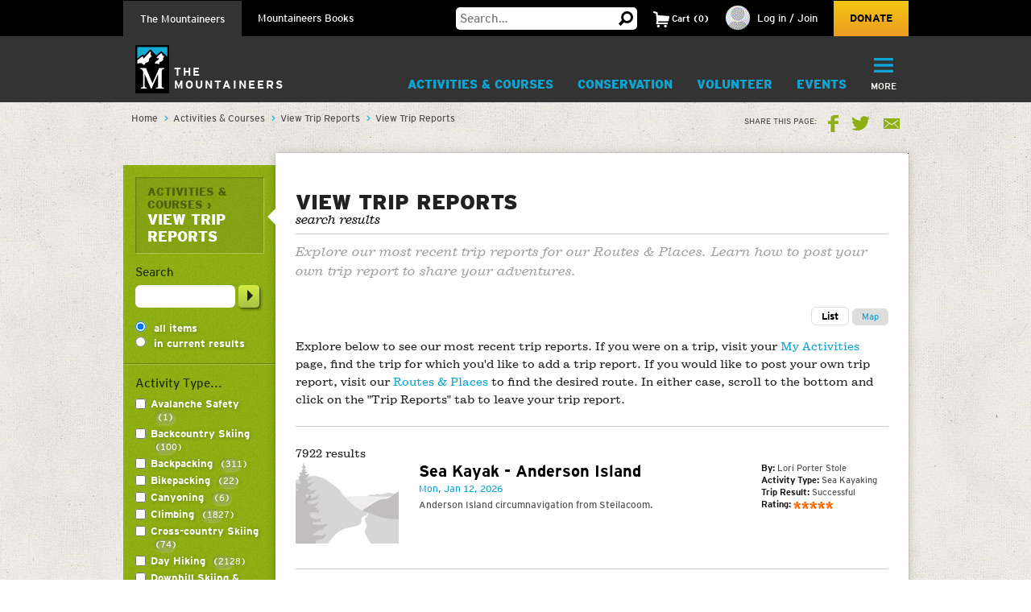

--- FILE ---
content_type: text/html;charset=utf-8
request_url: https://www.mountaineers.org/activities/trip-reports/trip-reports
body_size: 13833
content:
<!DOCTYPE html PUBLIC "-//W3C//DTD XHTML 1.0 Transitional//EN" "http://www.w3.org/TR/xhtml1/DTD/xhtml1-transitional.dtd"><html xmlns="http://www.w3.org/1999/xhtml" lang="en" dir="ltr" xml:lang="en">
<head><meta http-equiv="Content-Type" content="text/html; charset=UTF-8" />
        <!-- Google Tag Manager -->
        <script>(function(w,d,s,l,i){w[l]=w[l]||[];w[l].push({'gtm.start':
        new Date().getTime(),event:'gtm.js'});var f=d.getElementsByTagName(s)[0],
        j=d.createElement(s),dl=l!='dataLayer'?'&l='+l:'';j.async=true;j.src=
        'https://www.googletagmanager.com/gtm.js?id='+i+dl;f.parentNode.insertBefore(j,f);
        })(window,document,'script','dataLayer','GTM-WSPM36');</script>
        <!-- End Google Tag Manager -->
    <script src="https://www.mountaineers.org/embedlyConfiguration.js"></script><script type="text/javascript">
(function(i,s,o,g,r,a,m){i['GoogleAnalyticsObject']=r;i[r]=i[r]||function(){
(i[r].q=i[r].q||[]).push(arguments)},i[r].l=1*new Date();a=s.createElement(o),
m=s.getElementsByTagName(o)[0];a.async=1;a.src=g;m.parentNode.insertBefore(a,m)
})(window,document,'script','//www.google-analytics.com/analytics.js','ga');
ga('create', 'UA-3050989-1', 'auto');
var path = location.pathname + location.search;
if (location.hash.indexOf('SearchableText') !== -1) {
  path = path + (location.search ? '&' : '?') + location.hash.substring(1);
}
ga('send', 'pageview', { page: path });
</script><script type="text/javascript">
        var mapbox_token;
        document.addEventListener("DOMContentLoaded", function(event) {
            mapbox_token = 'pk.eyJ1IjoidGhlbW91bnRhaW5lZXJzIiwiYSI6ImNqaDgwYTFqcTBkODUzM3FleTU2NjRhbjMifQ.pIOpcQpa25_nIUbXZePN9g';
        });
    </script><meta content="summary" name="twitter:card" /><meta property="og:site_name" content="The Mountaineers" /><meta property="og:title" content="View Trip Reports" /><meta property="og:description" content="Explore our most recent trip reports for our Routes &amp; Places. Learn how to post your own trip report to share your adventures." /><meta property="og:image" content="https://www.mountaineers.org/activities/trip-reports/trip-reports/@@images/image" /><meta property="og:url" content="https://www.mountaineers.org/activities/trip-reports/trip-reports" /><meta name="description" content="Explore our most recent trip reports for our Routes &amp; Places. Learn how to post your own trip report to share your adventures." /><script>PORTAL_URL = 'https://www.mountaineers.org';</script><script type="text/javascript" src="https://www.mountaineers.org/++plone++production/++unique++2024-07-02T18:03:26.862988/default.js" data-bundle="production"></script><script type="text/javascript" src="https://www.mountaineers.org/++plone++static/++unique++2024-06-27%2016%3A43%3A30.959530/Products-Maps-compiled.js" data-bundle="Products-Maps"></script><script type="text/javascript" src="https://www.mountaineers.org/collective.js.jqueryui.custom.min.js?version=None" data-bundle="jqueryui"></script><script type="text/javascript" src="https://www.mountaineers.org/++plone++static/++unique++2020-05-06%2009%3A42%3A58.953363/faceted-jquery-compiled.js" data-bundle="faceted-jquery"></script><script type="text/javascript" src="https://www.mountaineers.org/++plone++static/++unique++2024-06-27%2016%3A43%3A10.279570/solgemafull-compiled.js" data-bundle="solgemafull"></script><script type="text/javascript" src="https://www.mountaineers.org/++plone++static/++unique++2025-02-05%2014%3A43%3A36.490800/faceted-view-compiled.js" data-bundle="faceted-view"></script><script type="text/javascript">jQuery(document).ready(function(evt){
        jQuery('.faceted-sections-buttons').insertBefore(jQuery('#left---advanced---widgets'));
        Faceted.Load(evt, 'https://www.mountaineers.org/activities/trip-reports/trip-reports/');
    });</script><script type="text/javascript">jQuery(window).unload(function(){
        Faceted.Unload();
    });</script><link rel="stylesheet" href="https://www.mountaineers.org/++plone++production/++unique++2024-07-02T18:03:26.862988/default.css" data-bundle="production" /><link rel="stylesheet" href="https://www.mountaineers.org/++plone++static/++unique++2024-06-27%2016%3A43%3A30.959530/Products-Maps-compiled.css" data-bundle="Products-Maps" /><link rel="stylesheet" href="https://www.mountaineers.org/collective.js.jqueryui.custom.min.css?version=None" data-bundle="jqueryui" /><link rel="stylesheet" href="https://www.mountaineers.org/++plone++static/++unique++2023-02-26%2019%3A19%3A54.988726/plone-fontello-compiled.css" data-bundle="plone-fontello" /><link rel="stylesheet" href="https://www.mountaineers.org/++plone++static/++unique++2023-02-26%2019%3A19%3A54.988726/plone-glyphicons-compiled.css" data-bundle="plone-glyphicons" /><link rel="stylesheet" href="https://www.mountaineers.org/++plone++static/++unique++2020-05-06%2009%3A42%3A58.953363/faceted-jquery-compiled.css" data-bundle="faceted-jquery" /><link rel="stylesheet" href="https://www.mountaineers.org/++plone++static/++unique++2024-06-27%2016%3A43%3A10.279570/solgemafull-compiled.css" data-bundle="solgemafull" /><link rel="stylesheet" href="https://www.mountaineers.org/++plone++static/++unique++2025-02-05%2014%3A43%3A36.490800/faceted-view.min.css" data-bundle="faceted-view" /><script type="text/javascript">
        jQuery(function($){
            if (typeof($.datepicker) != "undefined"){
              $.datepicker.setDefaults(
                jQuery.extend($.datepicker.regional[''],
                {dateFormat: 'mm/dd/yy'}));
            }
        });
        </script><link rel="canonical" href="https://www.mountaineers.org/activities/trip-reports/trip-reports" /><link rel="search" href="https://www.mountaineers.org/@@search" title="Search this site" /><meta name="generator" content="Plone - http://plone.com" />
	<meta name="viewport" content="width=device-width, initial-scale=1" />
	<title>View Trip Reports — The Mountaineers</title>
  <link rel="icon" href="/++resource++mtneers/images/favicon.png" />
  <link rel="stylesheet" href="/++resource++mtneers/css/style.css?v=2025-01-29T16:16:06-08:00" />
  <link rel="stylesheet" href="/++resource++mtneers.content/content.css?v=2025-01-29T16:16:06-08:00" />
  <script type="text/javascript" src="/++resource++mtneers/js/mtneers.js?v=2025-01-29T16:16:06-08:00"></script>
  <link href="//fastly-cloud.typenetwork.com/projects/4873/fontface.css?639c20a5" rel="stylesheet" type="text/css" />
</head>
<body class="frontend icons-on pat-markspeciallinks portaltype-collection section-activities site-Plone subsection-trip-reports subsection-trip-reports-trip-reports template-facetednavigation_view thumbs-on userrole-anonymous viewpermission-view nav-programs" data-pat-plone-modal="{&quot;loadLinksWithinModal&quot;: false, &quot;titleSelector&quot;: &quot;h1.documentFirstHeading&quot;, &quot;backdropOptions&quot;: {&quot;opacity&quot;: 0.6}}" id="visual-portal-wrapper" dir="ltr" data-base-url="https://www.mountaineers.org/activities/trip-reports/trip-reports" data-view-url="https://www.mountaineers.org/activities/trip-reports/trip-reports" data-portal-url="https://www.mountaineers.org" data-i18ncatalogurl="https://www.mountaineers.org/plonejsi18n" data-pat-markspeciallinks="{&quot;external_links_open_new_window&quot;: true, &quot;mark_special_links&quot;: false}" data-pat-pickadate="{&quot;selectYears&quot;: 200}"><!-- Google Tag Manager (noscript) --><noscript><iframe src="https://www.googletagmanager.com/ns.html?id=GTM-WSPM36" height="0" width="0" style="display:none;visibility:hidden"></iframe></noscript><!-- End Google Tag Manager (noscript) --><header>

		<nav id="universal">
			<ul class="wrapper">
				<li class="nav-programs"><a class="active" href="/">The Mountaineers</a></li>
				<li class="nav-books"><a href="/books">Mountaineers Books</a></li>
				<li class="search hide-on-mobile">
					<form class="searchform" action="https://www.mountaineers.org/@@search" method="GET">
						<input type="text" class="input-text" placeholder="Search…" id="search-input-text" name="SearchableText" />
						<input type="hidden" name="books-header-search" value="" />
						<button title="Search">
							<svg width="18px" height="18px" viewbox="0 0 18 18" version="1.1" style="height: 18px;">
								<g stroke="none" stroke-width="1">
	                <path d="M17.8361501,15.1209357 C18.0546166,15.3394022 18.0546166,15.5578657 17.8361501,15.7763322 L15.8231463,17.8361501 C15.7295182,17.9297787 15.6046828,17.9765922 15.4486339,17.9765922 C15.3237955,17.9765922 15.2145637,17.9297787 15.1209357,17.8361501 L11.1885561,13.8101425 C10.0025954,14.5279628 8.7542319,14.8868654 7.44343272,14.8868654 C5.41481324,14.8868654 3.66710797,14.1612553 2.20025999,12.710014 C0.733412605,11.2587697 0,9.50325957 0,7.44343272 C0,5.38360587 0.733412605,3.62809577 2.20025999,2.17685147 C3.66710797,0.725610165 5.41481324,0 7.44343272,0 C9.4720522,0 11.2119556,0.725610165 12.6631969,2.17685147 C14.1144412,3.62809577 14.8400514,5.38360587 14.8400514,7.44343272 C14.8400514,8.7542319 14.5123561,9.97138501 13.8569565,11.094928 L17.8361501,15.1209357 Z M7.44343272,2.90247062 C6.19505127,2.90247062 5.12614212,3.34719953 4.23666933,4.23666933 C3.34719953,5.12614212 2.90247062,6.19505127 2.90247062,7.44343272 C2.90247062,8.69181417 3.34719953,9.76072332 4.23666933,10.6501961 C5.12614212,11.5396659 6.19505127,11.9843948 7.44343272,11.9843948 C8.69181417,11.9843948 9.75292148,11.5396659 10.6267876,10.6501961 C11.5006537,9.76072332 11.9375808,8.69181417 11.9375808,7.44343272 C11.9375808,6.19505127 11.5006537,5.12614212 10.6267876,4.23666933 C9.75292148,3.34719953 8.69181417,2.90247062 7.44343272,2.90247062 L7.44343272,2.90247062 Z" transform="translate(9.000000, 8.988296) scale(-1, 1) translate(-9.000000, -8.988296) "></path>
	              </g>
							</svg>
						</button>
					</form>
				</li>
				<li class="cart menu hide-on-mobile">
				</li>
				<li class="user menu hide-on-mobile">
  <a href="https://www.mountaineers.org/login">
    <img src="https://www.mountaineers.org/images/placeholder-images/placeholder-contact-profile/@@images/996a5e18-6376-43be-869c-11f39496550b.png" alt="" title="" height="30" width="30" />
    <span>Log in / Join</span>
  </a>
</li>
				<li class="donate hide-on-mobile"><a href="/donate">Donate</a></li>
			</ul>
		</nav>
		<nav id="global">
			<ul class="wrapper nav-programs">
				<li class="logo">
					<a href="/">
						<img src="/++resource++mtneers/images/logo.svg" alt="Logo" width="42" height="60" />
						<span>The<br />Mountaineers</span>
					</a>
				</li>
				<li class="donate hide-on-desktop">
					<a href="/donate">
						<svg width="22px" height="20px" viewbox="0 0 22 20">
					    <g stroke="none" stroke-width="1" transform="translate(-106.000000, -62.000000)">
		            <path d="M126.114469,63.6666667 C127.308002,64.88195 127.904762,66.36631 127.904762,68.1197933 C127.904762,69.8732733 127.308002,71.3576333 126.114469,72.5729167 L116.952381,82 L107.790293,72.5729167 C106.596759,71.3576333 106,69.8732733 106,68.1197933 C106,66.36631 106.596759,64.88195 107.790293,63.6666667 C108.843412,62.55555 110.133462,62 111.660487,62 C113.187508,62 114.477557,62.55555 115.530678,63.6666667 L116.952381,65.125 L118.42674,63.6666667 C119.47986,62.55555 120.761134,62 122.270604,62 C123.780075,62 125.061349,62.55555 126.114469,63.6666667 Z"></path>
					    </g>
						</svg>
						<div>Donate</div>
					</a>
				</li>
				<li class="cart menu hide-on-desktop">
					<button class="menu-toggle">
						<span>Cart</span>
						<div class="items"><strong>2</strong>Items</div>
					</button>
					<div class="menu-target" aria-expanded="false"></div>
				</li>
				<li class="user menu hide-on-desktop">
  <a href="https://www.mountaineers.org/login">
    <img src="https://www.mountaineers.org/images/placeholder-images/placeholder-contact-profile/@@images/996a5e18-6376-43be-869c-11f39496550b.png" alt="" title="" height="30" width="30" />
    <span>Log in / Join</span>
  </a>
</li>
				<li class="menu plain">
          <a class="menu-toggle " href="https://www.mountaineers.org/activities">
            Activities &amp; Courses
            <button class="button shadow"></button>
          </a>
          <div class="menu-target">
            <ul class="nav">
              <li>
                <a href="https://www.mountaineers.org/activities/activity-overviews">Activity Overviews</a>
              </li>
              <li>
                <a href="https://www.mountaineers.org/activities/course-overviews">Course Overviews</a>
              </li>
              <li>
                <a href="https://www.mountaineers.org/activities/activities">Find Activities</a>
              </li>
              <li>
                <a href="https://www.mountaineers.org/activities/courses-clinics-seminars">Find Courses, Clinics &amp; More</a>
              </li>
              <li>
                <a href="https://www.mountaineers.org/activities/virtual-education-center">Virtual Education Center</a>
              </li>
              <li>
                <a href="https://www.mountaineers.org/activities/routes-places">Find Routes &amp; Places</a>
              </li>
              <li>
                <a href="https://www.mountaineers.org/activities/trip-reports">View Trip Reports</a>
              </li>
            </ul>
            
          </div>
        </li><li class="menu plain">
          <a class="menu-toggle " href="https://www.mountaineers.org/conservation">
            Conservation
            <button class="button shadow"></button>
          </a>
          <div class="menu-target">
            <ul class="nav">
              <li>
                <a href="https://www.mountaineers.org/conservation/education">Education</a>
              </li>
              <li>
                <a href="https://www.mountaineers.org/conservation/stewardship">Stewardship</a>
              </li>
              <li>
                <a href="https://www.mountaineers.org/conservation/advocacy">Advocacy</a>
              </li>
            </ul>
            
          </div>
        </li><li class="menu plain">
          <a class="menu-toggle " href="https://www.mountaineers.org/volunteer">
            Volunteer
            <button class="button shadow"></button>
          </a>
          <div class="menu-target">
            <ul class="nav">
              <li>
                <a href="https://www.mountaineers.org/volunteer/volunteer-with-us">Volunteer With Us</a>
              </li>
              <li>
                <a href="https://www.mountaineers.org/volunteer/find-volunteer-activities">Find Volunteer Activities</a>
              </li>
              <li>
                <a href="https://www.mountaineers.org/volunteer/volunteer-support-tools">Volunteer Support Tools</a>
              </li>
              <li>
                <a href="https://www.mountaineers.org/volunteer/schedule-manage">Schedule &amp; Manage</a>
              </li>
              <li>
                <a href="https://www.mountaineers.org/volunteer/leader-resources">Leader Resources</a>
              </li>
            </ul>
            
          </div>
        </li><li class="menu plain">
          <a class="menu-toggle " href="https://www.mountaineers.org/events">
            Events
            <button class="button shadow"></button>
          </a>
          <div class="menu-target">
            <ul class="nav">
              <li>
                <a href="https://www.mountaineers.org/events/find-events">Find Events</a>
              </li>
              <li>
                <a href="https://www.mountaineers.org/events/banff">Banff World Tour</a>
              </li>
              <li>
                <a href="https://www.mountaineers.org/events/adventure-speakers">Adventure Speakers</a>
              </li>
              <li>
                <a href="https://www.mountaineers.org/events/film-screenings">Film Screenings</a>
              </li>
              <li>
                <a href="https://www.mountaineers.org/events/adventure-with-purpose-gala">Adventure with Purpose Gala</a>
              </li>
              <li>
                <a href="https://www.mountaineers.org/events/an-evening-of-advocacy">An Evening of Advocacy</a>
              </li>
              <li>
                <a href="https://www.mountaineers.org/events/leadership-development">Leadership Development</a>
              </li>
              <li>
                <a href="https://www.mountaineers.org/events/rent-our-facilities">Rent our Facilities</a>
              </li>
              <li>
                <a href="https://www.mountaineers.org/events/branch-calendars">Create New Event</a>
              </li>
            </ul>
            
          </div>
        </li><li class="menu plain">
          <a class="menu-toggle " href="https://www.mountaineers.org/youth">
            Youth
            <button class="button shadow"></button>
          </a>
          <div class="menu-target">
            <ul class="nav">
              <li>
                <a href="https://www.mountaineers.org/youth/programs-by-location">Programs by Location</a>
              </li>
              <li>
                <a href="https://www.mountaineers.org/youth/programs-by-age-group-type">Programs by Age Group &amp; Type</a>
              </li>
              <li>
                <a href="https://www.mountaineers.org/youth/summer-camp">Summer Camp</a>
              </li>
              <li>
                <a href="https://www.mountaineers.org/youth/family-programs">Family Programs</a>
              </li>
              <li>
                <a href="https://www.mountaineers.org/youth/partner-programs">Partner Programs</a>
              </li>
              <li>
                <a href="https://www.mountaineers.org/youth/volunteer-with-youth">Volunteer with Youth</a>
              </li>
              <li>
                <a href="https://www.mountaineers.org/youth/resources-faqs">Resources &amp; FAQs</a>
              </li>
              <li>
                <a href="https://www.mountaineers.org/youth/seattle-youth-clubs-comprehensive-calendar">Seattle Youth Clubs Comprehensive Calendar</a>
              </li>
            </ul>
            
          </div>
        </li><li class="menu plain">
          <a class="menu-toggle " href="https://www.mountaineers.org/membership">
            Membership
            <button class="button shadow"></button>
          </a>
          <div class="menu-target">
            <ul class="nav">
              <li>
                <a href="https://www.mountaineers.org/membership/join-the-mountaineers">Join The Mountaineers</a>
              </li>
              <li>
                <a href="https://www.mountaineers.org/membership/getting-started">Getting Started</a>
              </li>
              <li>
                <a href="https://www.mountaineers.org/membership/benefits">Benefits</a>
              </li>
              <li>
                <a href="https://www.mountaineers.org/membership/gear-library">Gear Library</a>
              </li>
              <li>
                <a href="https://www.mountaineers.org/membership/give-a-gift-membership">Give a Gift Membership</a>
              </li>
              <li>
                <a href="https://www.mountaineers.org/membership/scholarships">Scholarships</a>
              </li>
              <li>
                <a href="https://www.mountaineers.org/membership/badges">Badges</a>
              </li>
            </ul>
            
          </div>
        </li><li class="menu plain">
          <a class="menu-toggle " href="https://www.mountaineers.org/locations-lodges">
            Locations &amp; Lodges
            <button class="button shadow"></button>
          </a>
          <div class="menu-target">
            <ul class="nav">
              <li>
                <a href="https://www.mountaineers.org/locations-lodges/seattle-program-center-bookstore">Bookstore</a>
              </li>
              <li>
                <a href="https://www.mountaineers.org/locations-lodges/bellingham-branch">Bellingham Branch</a>
              </li>
              <li>
                <a href="https://www.mountaineers.org/locations-lodges/everett-branch">Everett Branch</a>
              </li>
              <li>
                <a href="https://www.mountaineers.org/locations-lodges/foothills-branch">Foothills Branch</a>
              </li>
              <li>
                <a href="https://www.mountaineers.org/locations-lodges/kitsap-branch">Kitsap Branch</a>
              </li>
              <li>
                <a href="https://www.mountaineers.org/locations-lodges/olympia-branch">Olympia Branch</a>
              </li>
              <li>
                <a href="https://www.mountaineers.org/locations-lodges/seattle-branch">Seattle Branch</a>
              </li>
              <li>
                <a href="https://www.mountaineers.org/locations-lodges/tacoma-branch">Tacoma Branch</a>
              </li>
              <li>
                <a href="https://www.mountaineers.org/locations-lodges/seattle-program-center">Seattle Program Center</a>
              </li>
              <li>
                <a href="https://www.mountaineers.org/locations-lodges/tacoma-program-center">Tacoma Program Center</a>
              </li>
              <li>
                <a href="https://www.mountaineers.org/locations-lodges/baker-lodge">Baker Lodge</a>
              </li>
              <li>
                <a href="https://www.mountaineers.org/locations-lodges/meany-lodge">Meany Lodge</a>
              </li>
              <li>
                <a href="https://www.mountaineers.org/locations-lodges/stevens-lodge">Stevens Lodge</a>
              </li>
              <li>
                <a href="https://www.mountaineers.org/locations-lodges/irish-cabin-property">Irish Cabin Property</a>
              </li>
              <li>
                <a href="https://www.mountaineers.org/locations-lodges/kitsap-forest-theater-cabin">Kitsap Forest Theater</a>
              </li>
            </ul>
            
          </div>
        </li><li class="menu plain">
          <a class="menu-toggle " href="https://www.mountaineers.org/blog">
            Blog
            <button class="button shadow"></button>
          </a>
          <div class="menu-target">
            <ul class="nav">
              <li>
                <a href="https://www.mountaineers.org/blog/search-blogs">Search Blogs</a>
              </li>
              <li>
                <a href="https://www.mountaineers.org/blog/mountaineer-magazine">Mountaineer Magazine</a>
              </li>
              <li>
                <a href="https://www.mountaineers.org/blog/contribute">Contribute</a>
              </li>
            </ul>
            
          </div>
        </li><li class="menu plain">
          <a class="menu-toggle " href="https://www.mountaineers.org/about">
            About
            <button class="button shadow"></button>
          </a>
          <div class="menu-target">
            <ul class="nav">
              <li>
                <a href="https://www.mountaineers.org/about/history">History</a>
              </li>
              <li>
                <a href="https://www.mountaineers.org/about/vision-leadership">Vision &amp; Leadership</a>
              </li>
              <li>
                <a href="https://www.mountaineers.org/about/land-acknowledgment">Land Acknowledgment</a>
              </li>
              <li>
                <a href="https://www.mountaineers.org/about/staff">Staff</a>
              </li>
              <li>
                <a href="https://www.mountaineers.org/about/employment">Employment</a>
              </li>
              <li>
                <a href="https://www.mountaineers.org/about/safety">Safety Committee</a>
              </li>
              <li>
                <a href="https://www.mountaineers.org/about/contact-us">Contact Us</a>
              </li>
            </ul>
            
          </div>
        </li><li class="menu selected">
          <a class="menu-toggle empty" href="https://www.mountaineers.org/members">
            Members
            <button class="button shadow"></button>
          </a>
          
        </li><li class="primary menu">
					<button class="menu-toggle">
						<svg width="29px" height="22px" viewbox="0 0 29 22">
			        <g stroke="none" stroke-width="1" transform="translate(-270.000000, -16.000000)">
                <path d="M270,17.0093689 C270,16.4519098 270.455521,16 270.998246,16 L298.001754,16 C298.55307,16 299,16.4433532 299,17.0093689 L299,18.9906311 C299,19.5480902 298.544479,20 298.001754,20 L270.998246,20 C270.44693,20 270,19.5566468 270,18.9906311 L270,17.0093689 Z M270,26.0093689 C270,25.4519098 270.455521,25 270.998246,25 L298.001754,25 C298.55307,25 299,25.4433532 299,26.0093689 L299,27.9906311 C299,28.5480902 298.544479,29 298.001754,29 L270.998246,29 C270.44693,29 270,28.5566468 270,27.9906311 L270,26.0093689 Z M270,35.0093689 C270,34.4519098 270.455521,34 270.998246,34 L298.001754,34 C298.55307,34 299,34.4433532 299,35.0093689 L299,36.9906311 C299,37.5480902 298.544479,38 298.001754,38 L270.998246,38 C270.44693,38 270,37.5566468 270,36.9906311 L270,35.0093689 Z"></path>
			        </g>
						</svg>
						<div class="hide-on-mobile">More</div>
						<div class="hide-on-desktop">Menu</div>
					</button>
					<div class="menu-target" aria-expanded="false">
						<ul id="menu" class="nav">
							<li class="cta">
  <h3>Mountaineers Books</h3>
  <p>Changing lives since 1960.</p>
  <a class="blue shadow button" href="https://www.mountaineers.org/books">Shop</a>
</li>
						</ul>
					</div>
				</li>
			</ul>
			<ul class="wrapper nav-books">
				<li class="logo">
					<a href="/books" class="book-logo-link">
						<img src="/++resource++mtneers/images/logo.svg" alt="Logo" width="42" height="60" />
						<div class="logo-text">
							<span class="hide-on-mobile logo-text-item mb">Mountaineers<br />Books</span>
						</div>
					</a>
				</li>
				<li class="donate hide-on-desktop">
					<a href="/donate">
						<svg width="22px" height="20px" viewbox="0 0 22 20">
					    <g stroke="none" stroke-width="1" transform="translate(-106.000000, -62.000000)">
		            <path d="M126.114469,63.6666667 C127.308002,64.88195 127.904762,66.36631 127.904762,68.1197933 C127.904762,69.8732733 127.308002,71.3576333 126.114469,72.5729167 L116.952381,82 L107.790293,72.5729167 C106.596759,71.3576333 106,69.8732733 106,68.1197933 C106,66.36631 106.596759,64.88195 107.790293,63.6666667 C108.843412,62.55555 110.133462,62 111.660487,62 C113.187508,62 114.477557,62.55555 115.530678,63.6666667 L116.952381,65.125 L118.42674,63.6666667 C119.47986,62.55555 120.761134,62 122.270604,62 C123.780075,62 125.061349,62.55555 126.114469,63.6666667 Z"></path>
					    </g>
						</svg>
						<div>Donate</div>
					</a>
				</li>
				<li class="cart menu hide-on-desktop">
					<button class="menu-toggle">
						<span>Cart</span>
						<div class="items"><strong>2</strong>Items</div>
					</button>
					<div class="menu-target" aria-expanded="false"></div>
				</li>
				<li class="user menu hide-on-desktop">
  <a href="https://www.mountaineers.org/login">
    <img src="https://www.mountaineers.org/images/placeholder-images/placeholder-contact-profile/@@images/996a5e18-6376-43be-869c-11f39496550b.png" alt="" title="" height="30" width="30" />
    <span>Log in / Join</span>
  </a>
</li>
				<li class="menu plain">
          <a class="menu-toggle " href="https://www.mountaineers.org/books/books">
            Books &amp; Maps
            <button class="button shadow"></button>
          </a>
          <div class="menu-target">
            
            <div class="subsections">
              <div class="subsection">
                <header>*Books &amp; Maps* by Subject</header>
                <ul class="nav">
                  <li>
                    <a href="https://www.mountaineers.org/books/books/books-by-subject/imprints">Imprints</a>                
                  </li>
                  <li>
                    <a href="https://www.mountaineers.org/books/books/books-by-subject/partner-publishers">Partner Publishers</a>                
                  </li>
                  <li>
                    <a href="https://www.mountaineers.org/books/books/books-by-subject/climbing">Climbing</a>                
                  </li>
                  <li>
                    <a href="https://www.mountaineers.org/books/books/books-by-subject/conservation">Conservation</a>                
                  </li>
                  <li>
                    <a href="https://www.mountaineers.org/books/books/books-by-subject/cookbooks-and-foraging">Cookbooks and Foraging</a>                
                  </li>
                  <li>
                    <a href="https://www.mountaineers.org/books/books/books-by-subject/field-guides">Field Guides</a>                
                  </li>
                  <li>
                    <a href="https://www.mountaineers.org/books/books/books-by-subject/gift">Gift</a>                
                  </li>
                  <li>
                    <a href="https://www.mountaineers.org/books/books/books-by-subject/green-trails-maps">Green Trails Maps</a>                
                  </li>
                  <li>
                    <a href="https://www.mountaineers.org/books/books/books-by-subject/hiking-backpacking">Hiking &amp; Backpacking</a>                
                  </li>
                  <li>
                    <a href="https://www.mountaineers.org/books/books/books-by-subject/nature">Nature</a>                
                  </li>
                  <li>
                    <a href="https://www.mountaineers.org/books/books/books-by-subject/photography">Photography</a>                
                  </li>
                  <li>
                    <a href="https://www.mountaineers.org/books/books/books-by-subject/stories">Stories</a>                
                  </li>
                  <li>
                    <a href="https://www.mountaineers.org/books/books/books-by-subject/search-more-categories">Search More Subjects</a>                
                  </li>
                </ul>
              </div>
              <div class="subsection">
                <header>*Special* Book Lists</header>
                <ul class="nav">
                  <li>
                    <a href="https://www.mountaineers.org/books/books/special-book-lists/coming-soon">Coming Soon</a>                
                  </li>
                  <li>
                    <a href="https://www.mountaineers.org/books/books/special-book-lists/new-releases">New Releases</a>                
                  </li>
                  <li>
                    <a href="https://www.mountaineers.org/books/books/special-book-lists/best-sellers">Best Sellers</a>                
                  </li>
                  <li>
                    <a href="https://www.mountaineers.org/books/books/special-book-lists/award-winners-1">Award Winners</a>                
                  </li>
                  <li>
                    <a href="https://www.mountaineers.org/books/books/special-book-lists/women-authors">Women Authors</a>                
                  </li>
                  <li>
                    <a href="https://www.mountaineers.org/books/books/special-book-lists/gear-apparel">Gear &amp; Apparel</a>                
                  </li>
                  <li>
                    <a href="https://www.mountaineers.org/books/books/special-book-lists/campfire-stories-collection">Campfire Stories Collection</a>                
                  </li>
                </ul>
              </div>
            </div>
          </div>
        </li><li class="menu plain">
          <a class="menu-toggle " href="https://www.mountaineers.org/books/mission">
            Mission
            <button class="button shadow"></button>
          </a>
          <div class="menu-target">
            <ul class="nav">
              <li>
                <a href="https://www.mountaineers.org/books/mission/adventure-with-purpose">Adventure with Purpose</a>
              </li>
              <li>
                <a href="https://www.mountaineers.org/books/mission/donors">Donors</a>
              </li>
              <li>
                <a href="https://www.mountaineers.org/books/mission/our-partners">Our Partners</a>
              </li>
              <li>
                <a href="https://www.mountaineers.org/books/mission/onepercentfortrails">1% for Trails—Outdoor Nonprofits in Partnership</a>
              </li>
              <li>
                <a href="https://www.mountaineers.org/books/mission/engage">Barbara Savage Memorial Award</a>
              </li>
            </ul>
            
          </div>
        </li><li class="menu plain">
          <a class="menu-toggle " href="https://www.mountaineers.org/books/authors">
            Authors
            <button class="button shadow"></button>
          </a>
          <div class="menu-target">
            <ul class="nav">
              <li>
                <a href="https://www.mountaineers.org/books/authors/meet-our-authors">Meet Our Fall 2025 Authors</a>
              </li>
              <li>
                <a href="https://www.mountaineers.org/books/authors/events-web-series">Events &amp; Web Series</a>
              </li>
              <li>
                <a href="https://www.mountaineers.org/books/authors/blog">Blog</a>
              </li>
              <li>
                <a href="https://www.mountaineers.org/books/authors/videos">Videos</a>
              </li>
            </ul>
            
          </div>
        </li><li class="menu plain">
          <a class="menu-toggle " href="https://www.mountaineers.org/books/about">
            About
            <button class="button shadow"></button>
          </a>
          <div class="menu-target">
            <ul class="nav">
              <li>
                <a href="https://www.mountaineers.org/books/about/bookseller-info">Bookseller Info</a>
              </li>
              <li>
                <a href="https://www.mountaineers.org/books/about/request-a-catalog">Request a Catalog</a>
              </li>
              <li>
                <a href="https://www.mountaineers.org/books/about/press-inquiries">Press Inquiries</a>
              </li>
              <li>
                <a href="https://www.mountaineers.org/books/about/staff">Staff</a>
              </li>
              <li>
                <a href="https://www.mountaineers.org/books/about/employment">Employment</a>
              </li>
              <li>
                <a href="https://www.mountaineers.org/books/about/contact-us">Contact Us</a>
              </li>
              <li>
                <a href="https://www.mountaineers.org/books/about/early-reviewer">Early Bird Reviewer Program</a>
              </li>
            </ul>
            
          </div>
        </li><li class="menu plain">
          <a class="menu-toggle empty" href="https://www.mountaineers.org/books/gear-apparel">
            Gear &amp; Apparel
            <button class="button shadow"></button>
          </a>
          
        </li><li class="primary menu">
					<button class="menu-toggle">
						<svg width="29px" height="22px" viewbox="0 0 29 22">
			        <g stroke="none" stroke-width="1" transform="translate(-270.000000, -16.000000)">
                <path d="M270,17.0093689 C270,16.4519098 270.455521,16 270.998246,16 L298.001754,16 C298.55307,16 299,16.4433532 299,17.0093689 L299,18.9906311 C299,19.5480902 298.544479,20 298.001754,20 L270.998246,20 C270.44693,20 270,19.5566468 270,18.9906311 L270,17.0093689 Z M270,26.0093689 C270,25.4519098 270.455521,25 270.998246,25 L298.001754,25 C298.55307,25 299,25.4433532 299,26.0093689 L299,27.9906311 C299,28.5480902 298.544479,29 298.001754,29 L270.998246,29 C270.44693,29 270,28.5566468 270,27.9906311 L270,26.0093689 Z M270,35.0093689 C270,34.4519098 270.455521,34 270.998246,34 L298.001754,34 C298.55307,34 299,34.4433532 299,35.0093689 L299,36.9906311 C299,37.5480902 298.544479,38 298.001754,38 L270.998246,38 C270.44693,38 270,37.5566468 270,36.9906311 L270,35.0093689 Z"></path>
			        </g>
						</svg>
						<div class="hide-on-mobile">More</div>
						<div class="hide-on-desktop">Menu</div>
					</button>
					<div class="menu-target" aria-expanded="false">
						<ul id="menu" class="nav">
							<li class="cta">
  <h3>Get outside with us!</h3>
  <p>The Mountaineers teaches skills and leads outdoor activities for all in the Pacific Northwest. Consider joining to unlock discounts on books &amp; maps!</p>
  <a class="blue shadow button" href="https://www.mountaineers.org">Learn More</a>
</li>
						</ul>
					</div>
				</li>
			</ul>
		</nav>
	</header><aside id="global_statusmessage">
      

      <div>
      </div>
    </aside><div id="banner-provider" class="portletWrapper">
      <div id="portlets-banner">
  

  
</div>

  </div><div id="breadcrumbs"><div class="wrapper">
		<nav id="portal-breadcrumbs" class="plone-breadcrumb">
  <div class="container">
    <span id="breadcrumbs-you-are-here" class="hiddenStructure">You are here:</span>
    <ol aria-labelledby="breadcrumbs-you-are-here">
      <li id="breadcrumbs-home">
        <a href="https://www.mountaineers.org">Home</a>
      </li>
      <li id="breadcrumbs-1">
        
          <a href="https://www.mountaineers.org/activities">Activities &amp; Courses</a>
          
        
      </li>
      <li id="breadcrumbs-2">
        
          <a href="https://www.mountaineers.org/activities/trip-reports">View Trip Reports</a>
          
        
      </li>
      <li id="breadcrumbs-3">
        
          
          <span id="breadcrumbs-current">View Trip Reports</span>
        
      </li>
    </ol>
  </div>
</nav>
		<div class="share">
	<strong aria-hidden="true">Share this Page:</strong>
	<a target="_blank" class="fb" aria-label="Share this page on Facebook" href="//www.facebook.com/sharer/sharer.php?u=https%3A//www.mountaineers.org/activities/trip-reports/trip-reports">Facebook</a>
	<a target="_blank" class="tw" aria-label="Share this page on Twitter" href="//twitter.com/share?url=https%3A//www.mountaineers.org/activities/trip-reports/trip-reports">Twitter</a>
	<a class="em" aria-label="Share this page via Email" href="mailto:?Subject=Fwd: View%20Trip%20Reports&amp;body=https%3A//www.mountaineers.org/activities/trip-reports/trip-reports">Email</a>
</div>
	</div></div><div id="main" class="lead-image"><div class="wrapper">
		<div class="column grid-4 leftportlets faceted-form"><div id="left-area">
      <header>
        <h3>Activities &amp; Courses ›</h3>
        <h2>View Trip Reports</h2>
      </header>
      
  <div id="faceted-left-column" class="faceted-column faceted-left-column visualNoPrint">

    

  
    
      
      <div id="left---default---widgets" class="faceted-drag-drop faceted-widgets faceted-default-widgets faceted-left-widgets">
        
          <div class="faceted-widget faceted-text-widget section-search" style="display: none" id="c2_widget">

<fieldset class="widget-fieldset">
  <legend>Search</legend>
  <form action="." method="get">
  <label class="text-field" for="c2">Search</label>
  <input type="text" name="c2" id="c2" placeholder="" value="" />
  <input type="submit" class="searchButton" value="Search" name="c2_button" id="c2_button" />
  <div class="faceted-textwidget-place-all">
  <input type="radio" checked="checked" name="c2_place" id="c2_place_all" value="all" />
  <label for="c2_place_all">all items</label>
  </div>
  <div class="faceted-textwidget-place-current">
  <input type="radio" name="c2_place" id="c2_place_current" value="current" />
  <label for="c2_place_current">in current results</label>
  </div>
  </form>
</fieldset>
</div>

        
          <div class="faceted-widget faceted-checkboxes-widget faceted-checkbox-widget section-activity-type faceted-count faceted-zero-count-hidden" style="display: none" data-more="More" data-less="Less" id="c4_widget" data-operator="or">

<fieldset class="widget-fieldset">
  <legend>Activity Type...</legend>

  

  

  

  <form action="." method="get">

  <ul>
    
      <li id="c4_option_c4_Avalanche-Safety">
        <input type="checkbox" class="faceted-noborder" name="c4" id="c4_Avalanche-Safety" title="Avalanche Safety" value="Avalanche Safety" />
        <label for="c4_Avalanche-Safety" title="Avalanche Safety">Avalanche Safety</label>
      </li>
    
      <li id="c4_option_c4_Backcountry-Skiing">
        <input type="checkbox" class="faceted-noborder" name="c4" id="c4_Backcountry-Skiing" title="Backcountry Skiing" value="Backcountry Skiing" />
        <label for="c4_Backcountry-Skiing" title="Backcountry Skiing">Backcountry Skiing</label>
      </li>
    
      <li id="c4_option_c4_Backpacking">
        <input type="checkbox" class="faceted-noborder" name="c4" id="c4_Backpacking" title="Backpacking" value="Backpacking" />
        <label for="c4_Backpacking" title="Backpacking">Backpacking</label>
      </li>
    
      <li id="c4_option_c4_Bikepacking">
        <input type="checkbox" class="faceted-noborder" name="c4" id="c4_Bikepacking" title="Bikepacking" value="Bikepacking" />
        <label for="c4_Bikepacking" title="Bikepacking">Bikepacking</label>
      </li>
    
      <li id="c4_option_c4_Canyoning">
        <input type="checkbox" class="faceted-noborder" name="c4" id="c4_Canyoning" title="Canyoning" value="Canyoning" />
        <label for="c4_Canyoning" title="Canyoning">Canyoning</label>
      </li>
    
      <li id="c4_option_c4_Climbing">
        <input type="checkbox" class="faceted-noborder" name="c4" id="c4_Climbing" title="Climbing" value="Climbing" />
        <label for="c4_Climbing" title="Climbing">Climbing</label>
      </li>
    
      <li id="c4_option_c4_Cross-country-Skiing">
        <input type="checkbox" class="faceted-noborder" name="c4" id="c4_Cross-country-Skiing" title="Cross-country Skiing" value="Cross-country Skiing" />
        <label for="c4_Cross-country-Skiing" title="Cross-country Skiing">Cross-country Skiing</label>
      </li>
    
      <li id="c4_option_c4_Day-Hiking">
        <input type="checkbox" class="faceted-noborder" name="c4" id="c4_Day-Hiking" title="Day Hiking" value="Day Hiking" />
        <label for="c4_Day-Hiking" title="Day Hiking">Day Hiking</label>
      </li>
    
      <li id="c4_option_c4_Downhill-Skiing---Snowboarding">
        <input type="checkbox" class="faceted-noborder" name="c4" id="c4_Downhill-Skiing---Snowboarding" title="Downhill Skiing &amp; Snowboarding" value="Downhill Skiing &amp; Snowboarding" />
        <label for="c4_Downhill-Skiing---Snowboarding" title="Downhill Skiing &amp; Snowboarding">Downhill Skiing &amp; Snowboarding</label>
      </li>
    
      <li id="c4_option_c4_Environmental-Awareness">
        <input type="checkbox" class="faceted-noborder" name="c4" id="c4_Environmental-Awareness" title="Environmental Awareness" value="Environmental Awareness" />
        <label for="c4_Environmental-Awareness" title="Environmental Awareness">Environmental Awareness</label>
      </li>
    
      <li id="c4_option_c4_Family">
        <input type="checkbox" class="faceted-noborder" name="c4" id="c4_Family" title="Family" value="Family" />
        <label for="c4_Family" title="Family">Family</label>
      </li>
    
      <li id="c4_option_c4_First-Aid">
        <input type="checkbox" class="faceted-noborder" name="c4" id="c4_First-Aid" title="First Aid" value="First Aid" />
        <label for="c4_First-Aid" title="First Aid">First Aid</label>
      </li>
    
      <li id="c4_option_c4_Global-Adventures">
        <input type="checkbox" class="faceted-noborder" name="c4" id="c4_Global-Adventures" title="Global Adventures" value="Global Adventures" />
        <label for="c4_Global-Adventures" title="Global Adventures">Global Adventures</label>
      </li>
    
      <li id="c4_option_c4_Naturalist">
        <input type="checkbox" class="faceted-noborder" name="c4" id="c4_Naturalist" title="Naturalist" value="Naturalist" />
        <label for="c4_Naturalist" title="Naturalist">Naturalist</label>
      </li>
    
      <li id="c4_option_c4_Navigation">
        <input type="checkbox" class="faceted-noborder" name="c4" id="c4_Navigation" title="Navigation" value="Navigation" />
        <label for="c4_Navigation" title="Navigation">Navigation</label>
      </li>
    
      <li id="c4_option_c4_Night-Sky">
        <input type="checkbox" class="faceted-noborder" name="c4" id="c4_Night-Sky" title="Night Sky" value="Night Sky" />
        <label for="c4_Night-Sky" title="Night Sky">Night Sky</label>
      </li>
    
      <li id="c4_option_c4_Outdoor-Leadership">
        <input type="checkbox" class="faceted-noborder" name="c4" id="c4_Outdoor-Leadership" title="Outdoor Leadership" value="Outdoor Leadership" />
        <label for="c4_Outdoor-Leadership" title="Outdoor Leadership">Outdoor Leadership</label>
      </li>
    
      <li id="c4_option_c4_Packrafting">
        <input type="checkbox" class="faceted-noborder" name="c4" id="c4_Packrafting" title="Packrafting" value="Packrafting" />
        <label for="c4_Packrafting" title="Packrafting">Packrafting</label>
      </li>
    
      <li id="c4_option_c4_Photography">
        <input type="checkbox" class="faceted-noborder" name="c4" id="c4_Photography" title="Photography" value="Photography" />
        <label for="c4_Photography" title="Photography">Photography</label>
      </li>
    
      <li id="c4_option_c4_Sailing">
        <input type="checkbox" class="faceted-noborder" name="c4" id="c4_Sailing" title="Sailing" value="Sailing" />
        <label for="c4_Sailing" title="Sailing">Sailing</label>
      </li>
    
      <li id="c4_option_c4_Scrambling">
        <input type="checkbox" class="faceted-noborder" name="c4" id="c4_Scrambling" title="Scrambling" value="Scrambling" />
        <label for="c4_Scrambling" title="Scrambling">Scrambling</label>
      </li>
    
      <li id="c4_option_c4_Sea-Kayaking">
        <input type="checkbox" class="faceted-noborder" name="c4" id="c4_Sea-Kayaking" title="Sea Kayaking" value="Sea Kayaking" />
        <label for="c4_Sea-Kayaking" title="Sea Kayaking">Sea Kayaking</label>
      </li>
    
      <li id="c4_option_c4_Snowshoeing">
        <input type="checkbox" class="faceted-noborder" name="c4" id="c4_Snowshoeing" title="Snowshoeing" value="Snowshoeing" />
        <label for="c4_Snowshoeing" title="Snowshoeing">Snowshoeing</label>
      </li>
    
      <li id="c4_option_c4_Stewardship">
        <input type="checkbox" class="faceted-noborder" name="c4" id="c4_Stewardship" title="Stewardship" value="Stewardship" />
        <label for="c4_Stewardship" title="Stewardship">Stewardship</label>
      </li>
    
      <li id="c4_option_c4_Trail-Running">
        <input type="checkbox" class="faceted-noborder" name="c4" id="c4_Trail-Running" title="Trail Running" value="Trail Running" />
        <label for="c4_Trail-Running" title="Trail Running">Trail Running</label>
      </li>
    
      <li id="c4_option_c4_Urban-Walking">
        <input type="checkbox" class="faceted-noborder" name="c4" id="c4_Urban-Walking" title="Urban Walking" value="Urban Walking" />
        <label for="c4_Urban-Walking" title="Urban Walking">Urban Walking</label>
      </li>
    
      <li id="c4_option_c4_Urban-Adventure">
        <input type="checkbox" class="faceted-noborder" name="c4" id="c4_Urban-Adventure" title="Urban Adventure" value="Urban Adventure" />
        <label for="c4_Urban-Adventure" title="Urban Adventure">Urban Adventure</label>
      </li>
    
      <li id="c4_option_c4_Youth">
        <input type="checkbox" class="faceted-noborder" name="c4" id="c4_Youth" title="Youth" value="Youth" />
        <label for="c4_Youth" title="Youth">Youth</label>
      </li>
    
  </ul>
  </form>

  <span style="display:none">0</span>

  

</fieldset>
</div>

        
          <div class="faceted-widget faceted-checkboxes-widget faceted-checkbox-widget section-trip-results faceted-count faceted-zero-count-hidden" style="display: none" data-more="More" data-less="Less" id="c8_widget" data-operator="or">

<fieldset class="widget-fieldset">
  <legend>Trip Results...</legend>

  

  

  

  <form action="." method="get">

  <ul>
    
      <li id="c8_option_c8_Successful">
        <input type="checkbox" class="faceted-noborder" name="c8" id="c8_Successful" title="Successful" value="Successful" />
        <label for="c8_Successful" title="Successful">Successful</label>
      </li>
    
      <li id="c8_option_c8_Turned-Around">
        <input type="checkbox" class="faceted-noborder" name="c8" id="c8_Turned-Around" title="Turned Around" value="Turned Around" />
        <label for="c8_Turned-Around" title="Turned Around">Turned Around</label>
      </li>
    
      <li id="c8_option_c8_Canceled">
        <input type="checkbox" class="faceted-noborder" name="c8" id="c8_Canceled" title="Canceled" value="Canceled" />
        <label for="c8_Canceled" title="Canceled">Canceled</label>
      </li>
    
  </ul>
  </form>

  <span style="display:none">0</span>

  

</fieldset>
</div>

        
          <div class="faceted-widget faceted-daterange-widget section-starting" style="display: none" id="c6_widget">

<fieldset class="widget-fieldset">
<legend>Starting...</legend>

<form action="." method="get" class="faceted-daterange-widget-form">
  <div id="c6_start">
    <label for="c6-start-input">Start date</label>
    <input type="text" name="start" title="Start date" id="c6-start-input" placeholder="" value="" />
  </div>
  <div id="c6_end">
    <label for="c6-end-input">End date</label>
    <input type="text" name="end" title="End date" id="c6-end-input" placeholder="" value="" />
  </div>
  <div id="c6_errors"></div>
  <input type="hidden" name="calYearRange" id="c6_calYearRange" value="c-10:c+10" />
  <input type="hidden" name="usePloneFormat" id="c6_usePloneFormat" value="False" />
  <input type="hidden" name="dateFormat" id="c6_dateFormat" value="yy-mm-dd" />
  <input type="hidden" name="language" id="c6_language" value="" />
</form>

</fieldset>
</div>

        
          <div class="faceted-widget faceted-checkboxes-widget faceted-checkbox-widget section-rating" style="display: none" data-more="More" data-less="Less" id="c7_widget" data-operator="or">

<fieldset class="widget-fieldset">
  <legend>Rating...</legend>

  

  

  

  <form action="." method="get">

  <ul>
    
      <li id="c7_option_c7_5">
        <input type="checkbox" class="faceted-noborder" name="c7" id="c7_5" title="5" value="5" />
        <label for="c7_5" title="5">5</label>
      </li>
    
      <li id="c7_option_c7_4">
        <input type="checkbox" class="faceted-noborder" name="c7" id="c7_4" title="4" value="4" />
        <label for="c7_4" title="4">4</label>
      </li>
    
      <li id="c7_option_c7_3">
        <input type="checkbox" class="faceted-noborder" name="c7" id="c7_3" title="3" value="3" />
        <label for="c7_3" title="3">3</label>
      </li>
    
      <li id="c7_option_c7_2">
        <input type="checkbox" class="faceted-noborder" name="c7" id="c7_2" title="2" value="2" />
        <label for="c7_2" title="2">2</label>
      </li>
    
      <li id="c7_option_c7_1">
        <input type="checkbox" class="faceted-noborder" name="c7" id="c7_1" title="1" value="1" />
        <label for="c7_1" title="1">1</label>
      </li>
    
  </ul>
  </form>

  <span style="display:none">0</span>

  

</fieldset>
</div>

        
      </div>
    
  


  </div>


    </div></div><!-- /.column .grid-3 -->

		<div class="column grid-13 last"><div class="lead-image">
  <img src="https://www.mountaineers.org/activities/trip-reports/trip-reports/@@images/83ac3909-6e15-497d-95ba-07677e7335d5.png" alt="View Trip Reports" title="View Trip Reports" height="1" width="1" />
</div><!-- Temporarily commenting this out because it results in an error on some faceted search pages (portlets)? --><!-- xsl:attribute name="class">column grid-12 last</xsl:attribute --><div>


        

        <article id="content">

          <div>

  <div id="content-core">
    <!-- Folder contents -->
    <div class="faceted-form" id="faceted-form" data-mode="view">

      <!-- Basic/Extended search -->
      <div class="faceted-sections-buttons">
        <a href="#" class="faceted-sections-buttons-more">Advanced Search Options</a>
        <a href="#" class="faceted-sections-buttons-less">Advanced Search Options</a>
      </div>

      
  <div class="faceted-clear"></div>

  <!-- Top -->
  <div id="top-area">
    
  <div id="faceted-top-column" class="faceted-column faceted-top-column visualNoPrint">

    

  


  </div>


  </div>

  <!-- Left & Center-->
  <div id="center-and-left-area">
    <!-- Left column -->
    

    <!-- Center -->
    <div id="center-area">
      <div id="center-content-area">
        <span id="social-tags-body" style="display: none" itemscope="" itemtype="http://schema.org/WebPage">
  
</span>












<br />




        <header class="faceted-header">
          <div class="faceted-title">
            <h1 class="documentFirstHeading">View Trip Reports</h1>
            <h2>search results</h2>
          </div>
          
          
        </header>
        

<div class="contentwellportlets row" id="portlets-below-title">
  
  
  
</div>



        
            
            <div class="documentDescription description">Explore our most recent trip reports for our Routes &amp; Places. Learn how to post your own trip report to share your adventures.</div>
        
        

        <!-- Center top -->
        <div id="center-top-area">
          
  <div id="faceted-center-column" class="faceted-column faceted-center-column visualNoPrint">

    

  
    
      
      <div id="center---default---widgets" class="faceted-drag-drop faceted-widgets faceted-default-widgets faceted-center-widgets">
        
          <div class="faceted-widget faceted-viewtoggle-widget" style="float: right;" id="c9_widget">

<fieldset class="widget-fieldset">
  
    <a class="pill" href="">List</a>
    <a class="pill" href="map">Map</a>
  
</fieldset>



</div>

        
          <div class="faceted-widget faceted-criteria-widget" style="display: none" id="c3_widget">

<fieldset class="widget-fieldset faceted-criteria">
  <legend>Current search</legend>
  <dl id="c3"><dt></dt></dl>

  

  <div class="faceted-criteria-reset">
    <a href="#" title="Remove all filters" id="c3_reset">
        Remove all
    </a>
  </div>

</fieldset>
</div>

        
      </div>
    
  


  </div>


        </div>

        <!-- Content -->
        
  <div id="faceted-results" class="faceted-results">
    <noscript>
      
    </noscript>
  </div>


        <!-- Center bottom -->
        <div id="center-bottom-area">
          
  <div id="faceted-bottomcenter-column" class="faceted-column faceted-bottomcenter-column visualNoPrint">

    

  


  </div>


        </div>
      </div>
    </div>
  </div>

  <!-- Right -->
  <div id="right-area">
    
  <div id="faceted-right-column" class="faceted-column faceted-right-column visualNoPrint">

    

  


  </div>


  </div>

  <!-- Bottom -->
  <div id="bottom-area">
    
  <div id="faceted-bottom-column" class="faceted-column faceted-bottom-column visualNoPrint">

    

  


  </div>


  </div>

  <div class="faceted-clear"></div>

  



    <div class="visualClear"><!-- --></div>

    <div class="documentActions">
        

        

    </div>




      <!-- Faceted version -->
      <div style="display: none" id="faceted-version">82d0438b6761d1d37aeef50910dac089</div>
    </div>
  </div>

</div>
        </article>

        

<!--                 <metal:sub define-slot="sub" tal:content="nothing">
                   This slot is here for backwards compatibility only.
                   Don't use it in your custom templates.
                </metal:sub> -->
      </div><footer>
        <div id="viewlet-below-content">




<div class="share">
	<strong aria-hidden="true">Share this Page:</strong>
	<a target="_blank" class="fb" aria-label="Share this page on Facebook" href="//www.facebook.com/sharer/sharer.php?u=https%3A//www.mountaineers.org/activities/trip-reports/trip-reports">Facebook</a>
	<a target="_blank" class="tw" aria-label="Share this page on Twitter" href="//twitter.com/share?url=https%3A//www.mountaineers.org/activities/trip-reports/trip-reports">Twitter</a>
	<a class="em" aria-label="Share this page via Email" href="mailto:?Subject=Fwd: View%20Trip%20Reports&amp;body=https%3A//www.mountaineers.org/activities/trip-reports/trip-reports">Email</a>
</div>






</div>
      </footer></div><!-- /.column .grid-13 -->

		<br style="clear:both; " />
	</div></div><!-- /content --><div id="footer"><div class="wrapper">
		<div class="nav-programs navigation">
			<div class="brand">
				<h4>The Mountaineers</h4>
				<p class="tagline">Helping people explore, conserve, learn about, and enjoy the lands and waters of the Pacific Northwest and beyond.</p>
			</div>
			<ul>
				<li><a href="/about/contact-us">Contact Us</a></li>
				<li><a href="/legal/privacy-policy">Privacy Policy</a></li>
				<li><a href="/legal/terms-conditions">Terms &amp; Conditions</a></li>
				<li><a href="/feedback">Feedback</a></li>
				<li><a href="/mountaineer-magazine">Mountaineer Magazine</a></li>
				<li><a href="/about/employment">Employment</a></li>
			</ul>
		</div>
		<div class="nav-books navigation">
			<div class="brand">
				<h4>Mountaineers Books</h4>
				<p class="tagline">An independent nonprofit publisher</p>
			</div>
			<ul>
				<li><a href="/books/about/contact-us">Contact Us</a></li>
				<li><a href="/legal/privacy-policy">Privacy Policy</a></li>
				<li><a href="/legal/terms-conditions">Terms &amp; Conditions</a></li>
				<li><a href="/books/about/bookseller-info">Bookseller Info</a></li>
				<li><a href="/books/about/press-inquiries">Press Inquiries</a></li>
				<li><a href="/books/about/employment">Employment</a></li>
				<li><a href="/books/authors/submissions">Submissions</a></li>
			</ul>
		</div>
		<div class="nav-programs connect">
			<h4><em>Connect with the</em> Mountaineers Community</h4>
			<div class="sns">
				<a href="https://www.facebook.com/TheMountaineers" class="facebook" title="Facebook: this is the official Mountaineers Facebook page. Other pages and groups using The Mountaineers name may exist, the content and administration of which The Mountaineers does not control. Please refer to only this page for official Mountaineers-sponsored content."></a>
				<a href="https://www.youtube.com/channel/UCRL8tvagVmx4LkbhxlZ_0bg" title="YouTube: this is the official Mountaineers YouTube page. Other pages and groups using The Mountaineers name may exist, the content and administration of which The Mountaineers does not control. Please refer to only this page for official Mountaineers-sponsored content.">
					<svg width="30px" height="31px" viewbox="0 0 30 30" version="1.1">
					  <g stroke="none" stroke-width="1">
					    <rect x="0" y="0" width="30" height="30" rx="3"></rect>
					    <path d="M12.75,18.021125 L12.75,11.478875 L18.5,14.750125 L12.75,18.021125 Z M25.54025,9.420375 C25.28725,8.467625 24.54175,7.717375 23.59525,7.46275 C21.879625,7 15,7 15,7 C15,7 8.120375,7 6.40475,7.46275 C5.45825,7.717375 4.71275,8.467625 4.45975,9.420375 C4,11.147125 4,14.75 4,14.75 C4,14.75 4,18.35275 4.45975,20.079625 C4.71275,21.032375 5.45825,21.782625 6.40475,22.037375 C8.120375,22.5 15,22.5 15,22.5 C15,22.5 21.879625,22.5 23.59525,22.037375 C24.54175,21.782625 25.28725,21.032375 25.54025,20.079625 C26,18.35275 26,14.75 26,14.75 C26,14.75 26,11.147125 25.54025,9.420375 L25.54025,9.420375 Z" fill="#FFFFFE"></path>
					  </g>
					</svg>
				</a>
				<a href="http://instagram.com/mountaineersorg" class="instagram" title="Instagram: this is the official Mountaineers Instagram page. Other pages and groups using The Mountaineers name may exist, the content and administration of which The Mountaineers does not control. Please refer to only this page for official Mountaineers-sponsored content."></a>
			</div>

			<form id="newsletter-signup" action="/newsletter-signup" method="post">
				<label for="email-input-text">Sign up for our email newsletter</label>
				<div class="g-recaptcha" data-sitekey="6LfFqtUSAAAAADPI71XlkVPZ9NH3yTgOzdYKxXWM" data-theme="red" data-size="compact"></div>
				<input type="text" class="input-text" placeholder="Email Address" id="email-input-text" name="email" /> <input type="submit" class="input-submit" value="Submit" />
			</form>
		</div>
		<div class="nav-books connect">
			<h4><em>Connect with the</em> Mountaineers Books Community</h4>
			<div class="sns">
				<a href="https://www.facebook.com/MountaineersBooks" class="facebook"></a>
				<a href="https://www.youtube.com/user/MountaineersBooks" title="YouTube">
					<svg width="30px" height="31px" viewbox="0 0 30 30" version="1.1">
						<desc>YouTube</desc>
					  <g stroke="none" stroke-width="1">
					    <rect x="0" y="0" width="30" height="30" rx="3"></rect>
					    <path d="M12.75,18.021125 L12.75,11.478875 L18.5,14.750125 L12.75,18.021125 Z M25.54025,9.420375 C25.28725,8.467625 24.54175,7.717375 23.59525,7.46275 C21.879625,7 15,7 15,7 C15,7 8.120375,7 6.40475,7.46275 C5.45825,7.717375 4.71275,8.467625 4.45975,9.420375 C4,11.147125 4,14.75 4,14.75 C4,14.75 4,18.35275 4.45975,20.079625 C4.71275,21.032375 5.45825,21.782625 6.40475,22.037375 C8.120375,22.5 15,22.5 15,22.5 C15,22.5 21.879625,22.5 23.59525,22.037375 C24.54175,21.782625 25.28725,21.032375 25.54025,20.079625 C26,18.35275 26,14.75 26,14.75 C26,14.75 26,11.147125 25.54025,9.420375 L25.54025,9.420375 Z" fill="#FFFFFE"></path>
					  </g>
					</svg>
				</a>
				<a href="http://instagram.com/mtnbooks" class="instagram"></a>
			</div>
			<form id="newsletter-signup" action="/newsletter-signup" method="post">
				<label for="email-input-text">Sign up for our email newsletter</label>
				<div class="g-recaptcha" data-sitekey="6LfFqtUSAAAAADPI71XlkVPZ9NH3yTgOzdYKxXWM" data-theme="red" data-size="compact"></div>
				<input type="text" class="input-text" placeholder="Email Address" id="email-input-text" name="email" /> <input type="submit" class="input-submit" value="Submit" />
				<input type="hidden" name="books" value="1" />
			</form>
		</div>
		<div class="colophon">
			<p class="copyright nav-programs">The Mountaineers®, a 501(c)(3) nonprofit organization. Tax ID: 27-3009280.</p>
			<p class="copyright nav-books"><i>Mountaineers Books</i> is a registered trademark of The Mountaineers®, a 501(c)(3) nonprofit organization. Tax ID: 27-3009280.</p>
			<div class="credit">
				<div class="design">Design: <a href="http://www.nealmaher.com" target="_blank" class="neal">Neal Maher</a></div>
				<div class="dev">Development by <a href="http://percolatorconsulting.com/" target="_blank">Percolator</a> &amp; <a href="http://www.jazkarta.com" target="_blank" style="margin-right:8px;">Jazkarta.</a> Powered by <a href="https://plone.com">Plone</a>.</div>
			</div>
		</div>
	</div></div><!-- /footer --><script type="text/javascript">
	    dummyEscapeMarkup = function(text) { return text }
	</script></body>
</html>

--- FILE ---
content_type: text/html; charset=utf-8
request_url: https://www.mountaineers.org/activities/trip-reports/trip-reports/@@faceted_query?b_start=0&version=82d0438b6761d1d37aeef50910dac089
body_size: 5876
content:
<!DOCTYPE html PUBLIC "-//W3C//DTD XHTML 1.0 Transitional//EN" "http://www.w3.org/TR/xhtml1/DTD/xhtml1-transitional.dtd"><html xmlns="http://www.w3.org/1999/xhtml"><body><div id="parent-fieldname-text" class="plain">
    <p>Explore below to see our most recent trip reports. If you were on a trip, visit your <a class="internal-link" href="https://www.mountaineers.org/profile/activities" target="_self" title="">My Activities</a> page, find the trip for which you'd like to add a trip report. If you would like to post your own trip report, visit our <a class="internal-link" href="https://www.mountaineers.org/activities/routes-places" target="_self" title="">Routes &amp; Places</a> to find the desired route. In either case, scroll to the bottom and click on the "Trip Reports" tab to leave your trip report.</p>
<hr />
  </div>


    
      
        
    <div id="faceted-result-count">
      7922 results
    </div>
    
            
              
      
        <div class="result-item contenttype-mtneers-trip_report">
          

          

          

          

          

          

          
            <a class="result-left" href="https://www.mountaineers.org/activities/trip-reports/sea-kayak-anderson-island-8">
              <img src="https://www.mountaineers.org/images/placeholder-images/RoutesPlacesDefaultImage.jpg/@@images/942bb9b6-64d5-42ea-94c6-04d44f478fe1.jpeg" alt="Placeholder Routes &amp; Places" title="Placeholder Routes &amp; Places" height="101" width="128" />
            </a>
            <div class="result-center">
              <h3 class="result-title">
                <a href="https://www.mountaineers.org/activities/trip-reports/sea-kayak-anderson-island-8">Sea Kayak - Anderson Island</a>
              </h3>
              <div class="result-date">Mon, Jan 12, 2026</div>
              <p class="result-summary">Anderson Island circumnavigation from Steilacoom.</p>
            </div>
            <div class="result-sidebar">
              <div>
                <label>By: </label>
                Lori Porter Stole
              </div>
              <div>
                <label>Activity Type:</label>
                Sea Kayaking
              </div>
              <div>
                <label>Trip Result:</label>
                Successful
              </div>
              <div>
                <label>Rating: </label>
                <img src="++resource++mtneers.content/rate_100.gif" />
              </div>
            </div>
          

          

          

          

          

        </div>
      
      
            
          
            
              
      
        <div class="result-item contenttype-mtneers-trip_report">
          

          

          

          

          

          

          
            <a class="result-left" href="https://www.mountaineers.org/activities/trip-reports/seattle-olmsted-circuit-section-10">
              <img src="https://www.mountaineers.org/activities/routes-places/seattle-olmsted-50-ballard-locks-to-rainier-beach/images/img_5325.heic/@@images/a77f5322-b16d-453f-95e6-21323ddf0904.jpeg" alt="IMG_5325.HEIC" title="IMG_5325.HEIC" height="96" width="128" />
            </a>
            <div class="result-center">
              <h3 class="result-title">
                <a href="https://www.mountaineers.org/activities/trip-reports/seattle-olmsted-circuit-section-10">Seattle Olmsted Circuit: Section 10</a>
              </h3>
              <div class="result-date">Mon, Jan 19, 2026</div>
              <p class="result-summary">On a foggy morning the section 10 steward walked with a group from Seacrest Foot Ferry Terminal in West Seattle, along Alki Trail into West Seattle neighborhoods, down the stairs onto the Spokane Street Bridge and into downtown Seattle.</p>
            </div>
            <div class="result-sidebar">
              <div>
                <label>By: </label>
                Fern Brody
              </div>
              <div>
                <label>Activity Type:</label>
                Urban Walking
              </div>
              <div>
                <label>Trip Result:</label>
                Successful
              </div>
              
            </div>
          

          

          

          

          

        </div>
      
      
            
          
            
              
      
        <div class="result-item contenttype-mtneers-trip_report">
          

          

          

          

          

          

          
            <a class="result-left" href="https://www.mountaineers.org/activities/trip-reports/naturalist-trip-center-for-urban-horticulture">
              <img src="https://www.mountaineers.org/activities/routes-places/center-for-urban-horticulture/images/untitled-4.jpg/@@images/19abd11a-28b3-477a-ae0e-8ff01c3cad72.jpeg" alt="untitled-4.jpg" title="untitled-4.jpg" height="96" width="128" />
            </a>
            <div class="result-center">
              <h3 class="result-title">
                <a href="https://www.mountaineers.org/activities/trip-reports/naturalist-trip-center-for-urban-horticulture">Naturalist Trip - Center for Urban Horticulture</a>
              </h3>
              <div class="result-date">Thu, Jan 22, 2026</div>
              <p class="result-summary">8 of us enjoyed a lovely winter morning with no rain or wind and 37 bird species including 4 bald eagles, wood ducks, green-winged teals, and a raft of over a thousand coots, wigeons, and gadwalls.</p>
            </div>
            <div class="result-sidebar">
              <div>
                <label>By: </label>
                Courtenay Schurman
              </div>
              <div>
                <label>Activity Type:</label>
                Naturalist
              </div>
              <div>
                <label>Trip Result:</label>
                Successful
              </div>
              <div>
                <label>Rating: </label>
                <img src="++resource++mtneers.content/rate_100.gif" />
              </div>
            </div>
          

          

          

          

          

        </div>
      
      
            
          
            
              
      
        <div class="result-item contenttype-mtneers-trip_report">
          

          

          

          

          

          

          
            <a class="result-left" href="https://www.mountaineers.org/activities/trip-reports/day-hike-squak-mountain-may-valley-access-9">
              <img src="https://www.mountaineers.org/activities/routes-places/squak-mountain-may-valley-access/images/img_0369.jpeg/@@images/1bc6a2a0-d45c-46e0-a93b-2376c8f1678a.jpeg" alt="IMG_0369.jpeg" title="IMG_0369.jpeg" height="96" width="128" />
            </a>
            <div class="result-center">
              <h3 class="result-title">
                <a href="https://www.mountaineers.org/activities/trip-reports/day-hike-squak-mountain-may-valley-access-9">Day Hike - Squak Mountain: May Valley Access</a>
              </h3>
              <div class="result-date">Tue, Jan 20, 2026</div>
              <p class="result-summary">A beautiful sunny day on Squak Mountain</p>
            </div>
            <div class="result-sidebar">
              <div>
                <label>By: </label>
                Barbara Folmer
              </div>
              <div>
                <label>Activity Type:</label>
                Day Hiking
              </div>
              <div>
                <label>Trip Result:</label>
                Successful
              </div>
              
            </div>
          

          

          

          

          

        </div>
      
      
            
          
            
              
      
        <div class="result-item contenttype-mtneers-trip_report">
          

          

          

          

          

          

          
            <a class="result-left" href="https://www.mountaineers.org/activities/trip-reports/day-hike-middle-fork-snoqualmie-river-8">
              <img src="https://www.mountaineers.org/activities/routes-places/middle-fork-snoqualmie-river/images/untitled-16.jpg/@@images/6019934d-a082-4f1b-9f42-5d2fd93b1850.jpeg" alt="untitled-16.jpg" title="untitled-16.jpg" height="96" width="128" />
            </a>
            <div class="result-center">
              <h3 class="result-title">
                <a href="https://www.mountaineers.org/activities/trip-reports/day-hike-middle-fork-snoqualmie-river-8">Day Hike - Middle Fork Snoqualmie River</a>
              </h3>
              <div class="result-date">Tue, Jan 20, 2026</div>
              <p class="result-summary">8 of us had a fabulous time hiking to Dingford Creek Bridge and back with clear, crisp conditions, over/around/under 42 blowdowns, and across 33 bridges and walkways. A beautiful trail in need of some TLC.</p>
            </div>
            <div class="result-sidebar">
              <div>
                <label>By: </label>
                Courtenay Schurman
              </div>
              <div>
                <label>Activity Type:</label>
                Day Hiking
              </div>
              <div>
                <label>Trip Result:</label>
                Successful
              </div>
              <div>
                <label>Rating: </label>
                <img src="++resource++mtneers.content/rate_100.gif" />
              </div>
            </div>
          

          

          

          

          

        </div>
      
      
            
          
            
              
      
        <div class="result-item contenttype-mtneers-trip_report">
          

          

          

          

          

          

          
            <a class="result-left" href="https://www.mountaineers.org/activities/trip-reports/winterish-scramble-first-top-point-4795">
              <img src="https://www.mountaineers.org/activities/routes-places/first-top-point-4795/images/img_2695-1.jpeg/@@images/4eaf401c-fc7a-4bc9-adba-5e350728d72d.jpeg" alt="IMG_2695.jpeg" title="IMG_2695.jpeg" height="96" width="128" />
            </a>
            <div class="result-center">
              <h3 class="result-title">
                <a href="https://www.mountaineers.org/activities/trip-reports/winterish-scramble-first-top-point-4795">Winterish Scramble - First Top &amp; Point 4795</a>
              </h3>
              <div class="result-date">Sun, Jan 18, 2026</div>
              <p class="result-summary">A gorgeous day with stunning views, wonderful people, and a great workout to boot (of all kinds, hiking, scrambling, &amp; navigation).  A beautiful trip made even better by unseasonably warm temperatures (at least during the day) and prior snow melting that allowed us to leave the snowshoes at the cars.</p>
            </div>
            <div class="result-sidebar">
              <div>
                <label>By: </label>
                Dave Morgan
              </div>
              <div>
                <label>Activity Type:</label>
                Scrambling
              </div>
              <div>
                <label>Trip Result:</label>
                Successful
              </div>
              <div>
                <label>Rating: </label>
                <img src="++resource++mtneers.content/rate_100.gif" />
              </div>
            </div>
          

          

          

          

          

        </div>
      
      
            
          
            
              
      
        <div class="result-item contenttype-mtneers-trip_report">
          

          

          

          

          

          

          
            <a class="result-left" href="https://www.mountaineers.org/activities/trip-reports/basic-snowshoe-field-trip-paradise-area-winter">
              <img src="https://www.mountaineers.org/activities/routes-places/paradise-area-review/paradise/images/img_7657.jpeg/@@images/e0855178-f659-47be-9d0a-aa897e0a176c.jpeg" alt="IMG_7657.jpeg" title="IMG_7657.jpeg" height="72" width="128" />
            </a>
            <div class="result-center">
              <h3 class="result-title">
                <a href="https://www.mountaineers.org/activities/trip-reports/basic-snowshoe-field-trip-paradise-area-winter">Basic Snowshoe Field Trip - Paradise Area (winter)</a>
              </h3>
              <div class="result-date">Sat, Jan 17, 2026</div>
              <p class="result-summary">Our Olympia Branch basic snowshoe skills group enjoyed a successful and educational winter outing on Tahoma, traveling approximately 3 miles with 900' elevation gain. Conditions were excellent for learning, with firm snow, clear skies, and classic Cascade winter scenery that provided both beauty and practical teaching opportunities.</p>
            </div>
            <div class="result-sidebar">
              <div>
                <label>By: </label>
                Lisa Elliott
              </div>
              <div>
                <label>Activity Type:</label>
                Snowshoeing
              </div>
              <div>
                <label>Trip Result:</label>
                Successful
              </div>
              <div>
                <label>Rating: </label>
                <img src="++resource++mtneers.content/rate_100.gif" />
              </div>
            </div>
          

          

          

          

          

        </div>
      
      
            
          
            
              
      
        <div class="result-item contenttype-mtneers-trip_report">
          

          

          

          

          

          

          
            <a class="result-left" href="https://www.mountaineers.org/activities/trip-reports/basic-snowshoe-obstruction-point-road">
              <img src="https://www.mountaineers.org/activities/routes-places/obstruction-point-road/images/img_0783.jpeg/@@images/6a1130c3-f912-495e-b54b-49791cb3d129.jpeg" alt="IMG_0783.jpeg" title="IMG_0783.jpeg" height="96" width="128" />
            </a>
            <div class="result-center">
              <h3 class="result-title">
                <a href="https://www.mountaineers.org/activities/trip-reports/basic-snowshoe-obstruction-point-road">Basic Snowshoe - Obstruction Point Road</a>
              </h3>
              <div class="result-date">Sat, Jan 17, 2026 - Mon, Jan 19, 2026</div>
              <p class="result-summary">Glorious 3-day / 2-night snowshoe trip at Hurricane Ridge.  Nonstop views of Mount Olympus, stunning day trip to the summit of Eagle Point, and route-finding our way towards Obstruction Peak.</p>
            </div>
            <div class="result-sidebar">
              <div>
                <label>By: </label>
                Colin Chapman
              </div>
              <div>
                <label>Activity Type:</label>
                Snowshoeing
              </div>
              <div>
                <label>Trip Result:</label>
                Successful
              </div>
              <div>
                <label>Rating: </label>
                <img src="++resource++mtneers.content/rate_100.gif" />
              </div>
            </div>
          

          

          

          

          

        </div>
      
      
            
          
            
              
      
        <div class="result-item contenttype-mtneers-trip_report">
          

          

          

          

          

          

          
            <a class="result-left" href="https://www.mountaineers.org/activities/trip-reports/mount-hood-south-side-4">
              <img src="https://www.mountaineers.org/activities/routes-places/mount-hood-south-side/images/img_0004-1.jpeg/@@images/38feabe2-b6cc-4da1-b415-32ea906259a0.jpeg" alt="IMG_0004.jpeg" title="IMG_0004.jpeg" height="170" width="128" />
            </a>
            <div class="result-center">
              <h3 class="result-title">
                <a href="https://www.mountaineers.org/activities/trip-reports/mount-hood-south-side-4">Mount Hood/South Side</a>
              </h3>
              <div class="result-date">Mon, Jan 19, 2026</div>
              <p class="result-summary">Spring-like conditions in the middle of January.</p>
            </div>
            <div class="result-sidebar">
              <div>
                <label>By: </label>
                Martin Fisher
              </div>
              <div>
                <label>Activity Type:</label>
                Climbing
              </div>
              <div>
                <label>Trip Result:</label>
                Successful
              </div>
              <div>
                <label>Rating: </label>
                <img src="++resource++mtneers.content/rate_100.gif" />
              </div>
            </div>
          

          

          

          

          

        </div>
      
      
            
          
            
              
      
        <div class="result-item contenttype-mtneers-trip_report">
          

          

          

          

          

          

          
            <a class="result-left" href="https://www.mountaineers.org/activities/trip-reports/seattle-olmsted-circuit-section-1-complete">
              <img src="https://www.mountaineers.org/activities/routes-places/seattle-olmsted-50-ballard-locks-to-rainier-beach/images/img_7569.jpeg/@@images/4e268e1e-8572-4fff-b672-513b7a34ab84.jpeg" alt="IMG_7569.jpeg" title="IMG_7569.jpeg" height="96" width="128" />
            </a>
            <div class="result-center">
              <h3 class="result-title">
                <a href="https://www.mountaineers.org/activities/trip-reports/seattle-olmsted-circuit-section-1-complete">Seattle Olmsted Circuit: Section 1 complete!</a>
              </h3>
              <div class="result-date">Mon, Jan 19, 2026</div>
              <p class="result-summary">My ‘26 resolution is to walk this 75 (70?) mile circuit, 1 section/month, ideally.  A frighteningly beautiful day for January (kids playing IN  StREAM at Golden Gardens)!!  Enjoyed the PDF tips and map!  Excited to tackle section 2 in Feb!</p>
            </div>
            <div class="result-sidebar">
              <div>
                <label>By: </label>
                Cindy Arasim
              </div>
              <div>
                <label>Activity Type:</label>
                Urban Walking
              </div>
              <div>
                <label>Trip Result:</label>
                Successful
              </div>
              <div>
                <label>Rating: </label>
                <img src="++resource++mtneers.content/rate_100.gif" />
              </div>
            </div>
          

          

          

          

          

        </div>
      
      
            
          
            
              
      
        <div class="result-item contenttype-mtneers-trip_report">
          

          

          

          

          

          

          
            <a class="result-left" href="https://www.mountaineers.org/activities/trip-reports/day-hike-saint-edward-state-park-1">
              <img src="https://www.mountaineers.org/activities/routes-places/saint-edward-state-park/images/untitled-4-2.jpg/@@images/dde1f011-19a6-4b30-9f96-d3f081448e71.jpeg" alt="untitled-4.jpg" title="untitled-4.jpg" height="96" width="128" />
            </a>
            <div class="result-center">
              <h3 class="result-title">
                <a href="https://www.mountaineers.org/activities/trip-reports/day-hike-saint-edward-state-park-1">Day Hike - Saint Edward State Park</a>
              </h3>
              <div class="result-date">Sun, Jan 18, 2026</div>
              <p class="result-summary">Beautiful early morning outing down North, up Seminary, down South, and back up North trail with birdsong, sunshine, and my dog Ajax.</p>
            </div>
            <div class="result-sidebar">
              <div>
                <label>By: </label>
                Courtenay Schurman
              </div>
              <div>
                <label>Activity Type:</label>
                Day Hiking
              </div>
              <div>
                <label>Trip Result:</label>
                Successful
              </div>
              <div>
                <label>Rating: </label>
                <img src="++resource++mtneers.content/rate_100.gif" />
              </div>
            </div>
          

          

          

          

          

        </div>
      
      
            
          
            
              
      
        <div class="result-item contenttype-mtneers-trip_report">
          

          

          

          

          

          

          
            <a class="result-left" href="https://www.mountaineers.org/activities/trip-reports/sea-kayak-case-inlet-4">
              <img src="https://www.mountaineers.org/activities/routes-places/boston-harbor-area-review/case-inlet/images/p1010177.jpg/@@images/06839377-1a83-4efa-86bf-448090647a27.jpeg" alt="P1010177.JPG" title="P1010177.JPG" height="96" width="128" />
            </a>
            <div class="result-center">
              <h3 class="result-title">
                <a href="https://www.mountaineers.org/activities/trip-reports/sea-kayak-case-inlet-4">Sea Kayak - Case Inlet</a>
              </h3>
              <div class="result-date">Sat, Jan 17, 2026</div>
              <p class="result-summary">Blue skies above, but fog on the water in the morning. Bright cloudless sunny afternoon for this tour of the Case Inlet.</p>
            </div>
            <div class="result-sidebar">
              <div>
                <label>By: </label>
                Will Greenough
              </div>
              <div>
                <label>Activity Type:</label>
                Sea Kayaking
              </div>
              <div>
                <label>Trip Result:</label>
                Successful
              </div>
              <div>
                <label>Rating: </label>
                <img src="++resource++mtneers.content/rate_100.gif" />
              </div>
            </div>
          

          

          

          

          

        </div>
      
      
            
          
            
              
      
        <div class="result-item contenttype-mtneers-trip_report">
          

          

          

          

          

          

          
            <a class="result-left" href="https://www.mountaineers.org/activities/trip-reports/winter-scramble-red-mountain-salmon-la-sac-5">
              <img src="https://www.mountaineers.org/activities/routes-places/red-mountain-salmon-la-sac/images/pxl_20260115_205332416-1.jpg/@@images/daab107c-6b59-46fe-b630-42885a43b7fd.jpeg" alt="PXL_20260115_205332416.jpg" title="PXL_20260115_205332416.jpg" height="96" width="128" />
            </a>
            <div class="result-center">
              <h3 class="result-title">
                <a href="https://www.mountaineers.org/activities/trip-reports/winter-scramble-red-mountain-salmon-la-sac-5">Winter Scramble - Red Mountain (Salmon La Sac)</a>
              </h3>
              <div class="result-date">Thu, Jan 15, 2026</div>
              <p class="result-summary">Sunny summit of Red Mountain North peak and main peak - Drastically low snow than previous years</p>
            </div>
            <div class="result-sidebar">
              <div>
                <label>By: </label>
                Ananth Maniam (ஆனந்த் மணியம்)
              </div>
              <div>
                <label>Activity Type:</label>
                Scrambling
              </div>
              <div>
                <label>Trip Result:</label>
                Successful
              </div>
              <div>
                <label>Rating: </label>
                <img src="++resource++mtneers.content/rate_100.gif" />
              </div>
            </div>
          

          

          

          

          

        </div>
      
      
            
          
            
              
      
        <div class="result-item contenttype-mtneers-trip_report">
          

          

          

          

          

          

          
            <a class="result-left" href="https://www.mountaineers.org/activities/trip-reports/winter-scramble-mount-lillian">
              <img src="https://www.mountaineers.org/activities/routes-places/mount-lillian/images/pxl_20260111_185914795.jpg/@@images/4f711e6e-bfed-49ac-94f0-15da8dbacb89.jpeg" alt="PXL_20260111_185914795.jpg" title="PXL_20260111_185914795.jpg" height="96" width="128" />
            </a>
            <div class="result-center">
              <h3 class="result-title">
                <a href="https://www.mountaineers.org/activities/trip-reports/winter-scramble-mount-lillian">Winter Scramble - Mount Lillian</a>
              </h3>
              <div class="result-date">Sun, Jan 11, 2026</div>
              <p class="result-summary">Recent storms have devastated the area with blowdowns of old burnt trees</p>
            </div>
            <div class="result-sidebar">
              <div>
                <label>By: </label>
                Ananth Maniam (ஆனந்த் மணியம்)
              </div>
              <div>
                <label>Activity Type:</label>
                Scrambling
              </div>
              <div>
                <label>Trip Result:</label>
                Turned Around
              </div>
              <div>
                <label>Rating: </label>
                <img src="++resource++mtneers.content/rate_40.gif" />
              </div>
            </div>
          

          

          

          

          

        </div>
      
      
            
          
            
              
      
        <div class="result-item contenttype-mtneers-trip_report">
          

          

          

          

          

          

          
            <a class="result-left" href="https://www.mountaineers.org/activities/trip-reports/day-hike-catherine-creek-natural-rock-arch-loop">
              <img src="https://www.mountaineers.org/activities/routes-places/coyote-wall-catherine-creek/images/8iduj2wx.png/@@images/3cd46f41-4014-4e46-802b-183d4a0ff65f.png" alt="8iduj2wx.png" title="8iduj2wx.png" height="96" width="128" />
            </a>
            <div class="result-center">
              <h3 class="result-title">
                <a href="https://www.mountaineers.org/activities/trip-reports/day-hike-catherine-creek-natural-rock-arch-loop">Day Hike Catherine Creek Natural Rock Arch Loop</a>
              </h3>
              <div class="result-date">Thu, Jan 15, 2026</div>
              <p class="result-summary">Day hike up the Catherine Creek Loop trail and down the Tracy Hill trail to check out the Natural Arch.  This area burned in 2025 but the trail is open.</p>
            </div>
            <div class="result-sidebar">
              <div>
                <label>By: </label>
                Jim Griffing
              </div>
              <div>
                <label>Activity Type:</label>
                Day Hiking
              </div>
              <div>
                <label>Trip Result:</label>
                Successful
              </div>
              <div>
                <label>Rating: </label>
                <img src="++resource++mtneers.content/rate_80.gif" />
              </div>
            </div>
          

          

          

          

          

        </div>
      
      
            
          
            
              
      
        <div class="result-item contenttype-mtneers-trip_report">
          

          

          

          

          

          

          
            <a class="result-left" href="https://www.mountaineers.org/activities/trip-reports/basic-snowshoe-narada-falls-reflection-lakes-loop">
              <img src="https://www.mountaineers.org/images/placeholder-images/RoutesPlacesDefaultImage.jpg/@@images/942bb9b6-64d5-42ea-94c6-04d44f478fe1.jpeg" alt="Placeholder Routes &amp; Places" title="Placeholder Routes &amp; Places" height="101" width="128" />
            </a>
            <div class="result-center">
              <h3 class="result-title">
                <a href="https://www.mountaineers.org/activities/trip-reports/basic-snowshoe-narada-falls-reflection-lakes-loop">Basic Snowshoe - Narada Falls &amp; Reflection Lakes Loop</a>
              </h3>
              <div class="result-date">Thu, Jan 15, 2026</div>
              <p class="result-summary">Blue sky and sunshine snowshoe day. The weather couldn't have been better.</p>
            </div>
            <div class="result-sidebar">
              <div>
                <label>By: </label>
                Debbie Cox
              </div>
              <div>
                <label>Activity Type:</label>
                Snowshoeing
              </div>
              <div>
                <label>Trip Result:</label>
                Successful
              </div>
              <div>
                <label>Rating: </label>
                <img src="++resource++mtneers.content/rate_100.gif" />
              </div>
            </div>
          

          

          

          

          

        </div>
      
      
            
          
            
              
      
        <div class="result-item contenttype-mtneers-trip_report">
          

          

          

          

          

          

          
            <a class="result-left" href="https://www.mountaineers.org/activities/trip-reports/cross-country-ski-echo-ridge-4">
              <img src="https://www.mountaineers.org/activities/routes-places/echo-ridge/images/img_2457.jpeg/@@images/09f9be67-9cd8-4b9a-bfe5-b873157f4f54.jpeg" alt="IMG_2457.jpeg" title="IMG_2457.jpeg" height="96" width="128" />
            </a>
            <div class="result-center">
              <h3 class="result-title">
                <a href="https://www.mountaineers.org/activities/trip-reports/cross-country-ski-echo-ridge-4">Cross-country Ski - Echo Ridge</a>
              </h3>
              <div class="result-date">Sun, Jan 11, 2026</div>
              <p class="result-summary">A beautiful day of cross-country skiing at the top of the world at Echo Ridge overlooking Lake Chelan</p>
            </div>
            <div class="result-sidebar">
              <div>
                <label>By: </label>
                Linda Shewey
              </div>
              <div>
                <label>Activity Type:</label>
                Cross-country Skiing
              </div>
              <div>
                <label>Trip Result:</label>
                Successful
              </div>
              <div>
                <label>Rating: </label>
                <img src="++resource++mtneers.content/rate_100.gif" />
              </div>
            </div>
          

          

          

          

          

        </div>
      
      
            
          
            
              
      
        <div class="result-item contenttype-mtneers-trip_report">
          

          

          

          

          

          

          
            <a class="result-left" href="https://www.mountaineers.org/activities/trip-reports/sea-kayak-columbia-river-cape-horn">
              <img src="https://www.mountaineers.org/activities/routes-places/columbia-river-cape-horn/images/img_1534.jpeg/@@images/d27a54a4-21e8-408a-9c8f-df0975f0c5be.jpeg" alt="IMG_1534.JPEG" title="IMG_1534.JPEG" height="96" width="128" />
            </a>
            <div class="result-center">
              <h3 class="result-title">
                <a href="https://www.mountaineers.org/activities/trip-reports/sea-kayak-columbia-river-cape-horn">Sea Kayak - Columbia River: Cape Horn</a>
              </h3>
              <div class="result-date">Tue, Jan 13, 2026</div>
              <p class="result-summary">A great paddle past dramatic cliffs and waterfalls on a bright sunny day!</p>
            </div>
            <div class="result-sidebar">
              <div>
                <label>By: </label>
                Will Greenough
              </div>
              <div>
                <label>Activity Type:</label>
                Sea Kayaking
              </div>
              <div>
                <label>Trip Result:</label>
                Successful
              </div>
              <div>
                <label>Rating: </label>
                <img src="++resource++mtneers.content/rate_100.gif" />
              </div>
            </div>
          

          

          

          

          

        </div>
      
      
            
          
            
              
      
        <div class="result-item contenttype-mtneers-trip_report">
          

          

          

          

          

          

          
            <a class="result-left" href="https://www.mountaineers.org/activities/trip-reports/winter-scramble-old-pass-hill-cairn-hill">
              <img src="https://www.mountaineers.org/activities/routes-places/roughhouse-mountain/images/summit-joe-r.jpg/@@images/f1745d7e-7849-4cb5-acbb-ac76c50dfe7f.jpeg" alt="Summit Joe R..jpg" title="Summit Joe R..jpg" height="72" width="128" />
            </a>
            <div class="result-center">
              <h3 class="result-title">
                <a href="https://www.mountaineers.org/activities/trip-reports/winter-scramble-old-pass-hill-cairn-hill">Winter Scramble - Old Pass Hill &amp; Cairn Hill</a>
              </h3>
              <div class="result-date">Sun, Jan 11, 2026</div>
              <p class="result-summary">We completed a one-way trip scrambling Old Pass Hill and Cairn Hill on a moody day.</p>
            </div>
            <div class="result-sidebar">
              <div>
                <label>By: </label>
                Mary Lou Biggs
              </div>
              <div>
                <label>Activity Type:</label>
                Scrambling
              </div>
              <div>
                <label>Trip Result:</label>
                Successful
              </div>
              <div>
                <label>Rating: </label>
                <img src="++resource++mtneers.content/rate_80.gif" />
              </div>
            </div>
          

          

          

          

          

        </div>
      
      
            
          
            
              
      
        <div class="result-item contenttype-mtneers-trip_report">
          

          

          

          

          

          

          
            <a class="result-left" href="https://www.mountaineers.org/activities/trip-reports/day-hike-pratt-river-connector-to-big-tree">
              <img src="https://www.mountaineers.org/activities/routes-places/pratt-river-connector-ccc-trails/images/untitled-15.jpg/@@images/dc018472-0cac-408d-b2b8-995becdc4fba.jpeg" alt="untitled-15.jpg" title="untitled-15.jpg" height="96" width="128" />
            </a>
            <div class="result-center">
              <h3 class="result-title">
                <a href="https://www.mountaineers.org/activities/trip-reports/day-hike-pratt-river-connector-to-big-tree">Day Hike - Pratt River Connector to Big Tree</a>
              </h3>
              <div class="result-date">Tue, Jan 13, 2026</div>
              <p class="result-summary">7 of us enjoyed this very wet scouting trip that ended up at Pratt River Big Tree on a rare sunny and foggy (no rain!) January day.</p>
            </div>
            <div class="result-sidebar">
              <div>
                <label>By: </label>
                Courtenay Schurman
              </div>
              <div>
                <label>Activity Type:</label>
                Day Hiking
              </div>
              <div>
                <label>Trip Result:</label>
                Successful
              </div>
              <div>
                <label>Rating: </label>
                <img src="++resource++mtneers.content/rate_80.gif" />
              </div>
            </div>
          

          

          

          

          

        </div>
      
      
            
          
  

        

    <!-- Navigation -->


  <nav class="pagination">

    <ul>

      
      

      
      

      
      

      
      

      
      <li class="active">
        <span>1</span>
      </li>

      
      <li>
        <a href="https://www.mountaineers.org/activities/trip-reports/trip-reports/@@faceted_query?b_start:int=20&amp;version=82d0438b6761d1d37aeef50910dac089">2</a>
      </li>
      <li>
        <a href="https://www.mountaineers.org/activities/trip-reports/trip-reports/@@faceted_query?b_start:int=40&amp;version=82d0438b6761d1d37aeef50910dac089">3</a>
      </li>
      <li>
        <a href="https://www.mountaineers.org/activities/trip-reports/trip-reports/@@faceted_query?b_start:int=60&amp;version=82d0438b6761d1d37aeef50910dac089">4</a>
      </li>
      <li>
        <a href="https://www.mountaineers.org/activities/trip-reports/trip-reports/@@faceted_query?b_start:int=80&amp;version=82d0438b6761d1d37aeef50910dac089">5</a>
      </li>
      <li>
        <a href="https://www.mountaineers.org/activities/trip-reports/trip-reports/@@faceted_query?b_start:int=100&amp;version=82d0438b6761d1d37aeef50910dac089">6</a>
      </li>
      <li>
        <a href="https://www.mountaineers.org/activities/trip-reports/trip-reports/@@faceted_query?b_start:int=120&amp;version=82d0438b6761d1d37aeef50910dac089">7</a>
      </li>

      
      <li class="disabled">
        <span>...</span>
      </li>

      
      <li class="last">
        <a href="https://www.mountaineers.org/activities/trip-reports/trip-reports/@@faceted_query?b_start:int=7920&amp;version=82d0438b6761d1d37aeef50910dac089">397</a>
      </li>

      
      <li class="next">
        <a href="https://www.mountaineers.org/activities/trip-reports/trip-reports/@@faceted_query?b_start:int=20&amp;version=82d0438b6761d1d37aeef50910dac089">
          <span class="label">Next 20 items</span>
          <span class="arrow"></span>
        </a>
      </li>
    </ul>

  </nav>






      

      
        
      

    
  


  


</body></html>

--- FILE ---
content_type: text/html; charset=utf-8
request_url: https://www.google.com/recaptcha/api2/anchor?ar=1&k=6LfFqtUSAAAAADPI71XlkVPZ9NH3yTgOzdYKxXWM&co=aHR0cHM6Ly93d3cubW91bnRhaW5lZXJzLm9yZzo0NDM.&hl=en&v=PoyoqOPhxBO7pBk68S4YbpHZ&theme=red&size=compact&anchor-ms=20000&execute-ms=30000&cb=yzve1ot6osfx
body_size: 49419
content:
<!DOCTYPE HTML><html dir="ltr" lang="en"><head><meta http-equiv="Content-Type" content="text/html; charset=UTF-8">
<meta http-equiv="X-UA-Compatible" content="IE=edge">
<title>reCAPTCHA</title>
<style type="text/css">
/* cyrillic-ext */
@font-face {
  font-family: 'Roboto';
  font-style: normal;
  font-weight: 400;
  font-stretch: 100%;
  src: url(//fonts.gstatic.com/s/roboto/v48/KFO7CnqEu92Fr1ME7kSn66aGLdTylUAMa3GUBHMdazTgWw.woff2) format('woff2');
  unicode-range: U+0460-052F, U+1C80-1C8A, U+20B4, U+2DE0-2DFF, U+A640-A69F, U+FE2E-FE2F;
}
/* cyrillic */
@font-face {
  font-family: 'Roboto';
  font-style: normal;
  font-weight: 400;
  font-stretch: 100%;
  src: url(//fonts.gstatic.com/s/roboto/v48/KFO7CnqEu92Fr1ME7kSn66aGLdTylUAMa3iUBHMdazTgWw.woff2) format('woff2');
  unicode-range: U+0301, U+0400-045F, U+0490-0491, U+04B0-04B1, U+2116;
}
/* greek-ext */
@font-face {
  font-family: 'Roboto';
  font-style: normal;
  font-weight: 400;
  font-stretch: 100%;
  src: url(//fonts.gstatic.com/s/roboto/v48/KFO7CnqEu92Fr1ME7kSn66aGLdTylUAMa3CUBHMdazTgWw.woff2) format('woff2');
  unicode-range: U+1F00-1FFF;
}
/* greek */
@font-face {
  font-family: 'Roboto';
  font-style: normal;
  font-weight: 400;
  font-stretch: 100%;
  src: url(//fonts.gstatic.com/s/roboto/v48/KFO7CnqEu92Fr1ME7kSn66aGLdTylUAMa3-UBHMdazTgWw.woff2) format('woff2');
  unicode-range: U+0370-0377, U+037A-037F, U+0384-038A, U+038C, U+038E-03A1, U+03A3-03FF;
}
/* math */
@font-face {
  font-family: 'Roboto';
  font-style: normal;
  font-weight: 400;
  font-stretch: 100%;
  src: url(//fonts.gstatic.com/s/roboto/v48/KFO7CnqEu92Fr1ME7kSn66aGLdTylUAMawCUBHMdazTgWw.woff2) format('woff2');
  unicode-range: U+0302-0303, U+0305, U+0307-0308, U+0310, U+0312, U+0315, U+031A, U+0326-0327, U+032C, U+032F-0330, U+0332-0333, U+0338, U+033A, U+0346, U+034D, U+0391-03A1, U+03A3-03A9, U+03B1-03C9, U+03D1, U+03D5-03D6, U+03F0-03F1, U+03F4-03F5, U+2016-2017, U+2034-2038, U+203C, U+2040, U+2043, U+2047, U+2050, U+2057, U+205F, U+2070-2071, U+2074-208E, U+2090-209C, U+20D0-20DC, U+20E1, U+20E5-20EF, U+2100-2112, U+2114-2115, U+2117-2121, U+2123-214F, U+2190, U+2192, U+2194-21AE, U+21B0-21E5, U+21F1-21F2, U+21F4-2211, U+2213-2214, U+2216-22FF, U+2308-230B, U+2310, U+2319, U+231C-2321, U+2336-237A, U+237C, U+2395, U+239B-23B7, U+23D0, U+23DC-23E1, U+2474-2475, U+25AF, U+25B3, U+25B7, U+25BD, U+25C1, U+25CA, U+25CC, U+25FB, U+266D-266F, U+27C0-27FF, U+2900-2AFF, U+2B0E-2B11, U+2B30-2B4C, U+2BFE, U+3030, U+FF5B, U+FF5D, U+1D400-1D7FF, U+1EE00-1EEFF;
}
/* symbols */
@font-face {
  font-family: 'Roboto';
  font-style: normal;
  font-weight: 400;
  font-stretch: 100%;
  src: url(//fonts.gstatic.com/s/roboto/v48/KFO7CnqEu92Fr1ME7kSn66aGLdTylUAMaxKUBHMdazTgWw.woff2) format('woff2');
  unicode-range: U+0001-000C, U+000E-001F, U+007F-009F, U+20DD-20E0, U+20E2-20E4, U+2150-218F, U+2190, U+2192, U+2194-2199, U+21AF, U+21E6-21F0, U+21F3, U+2218-2219, U+2299, U+22C4-22C6, U+2300-243F, U+2440-244A, U+2460-24FF, U+25A0-27BF, U+2800-28FF, U+2921-2922, U+2981, U+29BF, U+29EB, U+2B00-2BFF, U+4DC0-4DFF, U+FFF9-FFFB, U+10140-1018E, U+10190-1019C, U+101A0, U+101D0-101FD, U+102E0-102FB, U+10E60-10E7E, U+1D2C0-1D2D3, U+1D2E0-1D37F, U+1F000-1F0FF, U+1F100-1F1AD, U+1F1E6-1F1FF, U+1F30D-1F30F, U+1F315, U+1F31C, U+1F31E, U+1F320-1F32C, U+1F336, U+1F378, U+1F37D, U+1F382, U+1F393-1F39F, U+1F3A7-1F3A8, U+1F3AC-1F3AF, U+1F3C2, U+1F3C4-1F3C6, U+1F3CA-1F3CE, U+1F3D4-1F3E0, U+1F3ED, U+1F3F1-1F3F3, U+1F3F5-1F3F7, U+1F408, U+1F415, U+1F41F, U+1F426, U+1F43F, U+1F441-1F442, U+1F444, U+1F446-1F449, U+1F44C-1F44E, U+1F453, U+1F46A, U+1F47D, U+1F4A3, U+1F4B0, U+1F4B3, U+1F4B9, U+1F4BB, U+1F4BF, U+1F4C8-1F4CB, U+1F4D6, U+1F4DA, U+1F4DF, U+1F4E3-1F4E6, U+1F4EA-1F4ED, U+1F4F7, U+1F4F9-1F4FB, U+1F4FD-1F4FE, U+1F503, U+1F507-1F50B, U+1F50D, U+1F512-1F513, U+1F53E-1F54A, U+1F54F-1F5FA, U+1F610, U+1F650-1F67F, U+1F687, U+1F68D, U+1F691, U+1F694, U+1F698, U+1F6AD, U+1F6B2, U+1F6B9-1F6BA, U+1F6BC, U+1F6C6-1F6CF, U+1F6D3-1F6D7, U+1F6E0-1F6EA, U+1F6F0-1F6F3, U+1F6F7-1F6FC, U+1F700-1F7FF, U+1F800-1F80B, U+1F810-1F847, U+1F850-1F859, U+1F860-1F887, U+1F890-1F8AD, U+1F8B0-1F8BB, U+1F8C0-1F8C1, U+1F900-1F90B, U+1F93B, U+1F946, U+1F984, U+1F996, U+1F9E9, U+1FA00-1FA6F, U+1FA70-1FA7C, U+1FA80-1FA89, U+1FA8F-1FAC6, U+1FACE-1FADC, U+1FADF-1FAE9, U+1FAF0-1FAF8, U+1FB00-1FBFF;
}
/* vietnamese */
@font-face {
  font-family: 'Roboto';
  font-style: normal;
  font-weight: 400;
  font-stretch: 100%;
  src: url(//fonts.gstatic.com/s/roboto/v48/KFO7CnqEu92Fr1ME7kSn66aGLdTylUAMa3OUBHMdazTgWw.woff2) format('woff2');
  unicode-range: U+0102-0103, U+0110-0111, U+0128-0129, U+0168-0169, U+01A0-01A1, U+01AF-01B0, U+0300-0301, U+0303-0304, U+0308-0309, U+0323, U+0329, U+1EA0-1EF9, U+20AB;
}
/* latin-ext */
@font-face {
  font-family: 'Roboto';
  font-style: normal;
  font-weight: 400;
  font-stretch: 100%;
  src: url(//fonts.gstatic.com/s/roboto/v48/KFO7CnqEu92Fr1ME7kSn66aGLdTylUAMa3KUBHMdazTgWw.woff2) format('woff2');
  unicode-range: U+0100-02BA, U+02BD-02C5, U+02C7-02CC, U+02CE-02D7, U+02DD-02FF, U+0304, U+0308, U+0329, U+1D00-1DBF, U+1E00-1E9F, U+1EF2-1EFF, U+2020, U+20A0-20AB, U+20AD-20C0, U+2113, U+2C60-2C7F, U+A720-A7FF;
}
/* latin */
@font-face {
  font-family: 'Roboto';
  font-style: normal;
  font-weight: 400;
  font-stretch: 100%;
  src: url(//fonts.gstatic.com/s/roboto/v48/KFO7CnqEu92Fr1ME7kSn66aGLdTylUAMa3yUBHMdazQ.woff2) format('woff2');
  unicode-range: U+0000-00FF, U+0131, U+0152-0153, U+02BB-02BC, U+02C6, U+02DA, U+02DC, U+0304, U+0308, U+0329, U+2000-206F, U+20AC, U+2122, U+2191, U+2193, U+2212, U+2215, U+FEFF, U+FFFD;
}
/* cyrillic-ext */
@font-face {
  font-family: 'Roboto';
  font-style: normal;
  font-weight: 500;
  font-stretch: 100%;
  src: url(//fonts.gstatic.com/s/roboto/v48/KFO7CnqEu92Fr1ME7kSn66aGLdTylUAMa3GUBHMdazTgWw.woff2) format('woff2');
  unicode-range: U+0460-052F, U+1C80-1C8A, U+20B4, U+2DE0-2DFF, U+A640-A69F, U+FE2E-FE2F;
}
/* cyrillic */
@font-face {
  font-family: 'Roboto';
  font-style: normal;
  font-weight: 500;
  font-stretch: 100%;
  src: url(//fonts.gstatic.com/s/roboto/v48/KFO7CnqEu92Fr1ME7kSn66aGLdTylUAMa3iUBHMdazTgWw.woff2) format('woff2');
  unicode-range: U+0301, U+0400-045F, U+0490-0491, U+04B0-04B1, U+2116;
}
/* greek-ext */
@font-face {
  font-family: 'Roboto';
  font-style: normal;
  font-weight: 500;
  font-stretch: 100%;
  src: url(//fonts.gstatic.com/s/roboto/v48/KFO7CnqEu92Fr1ME7kSn66aGLdTylUAMa3CUBHMdazTgWw.woff2) format('woff2');
  unicode-range: U+1F00-1FFF;
}
/* greek */
@font-face {
  font-family: 'Roboto';
  font-style: normal;
  font-weight: 500;
  font-stretch: 100%;
  src: url(//fonts.gstatic.com/s/roboto/v48/KFO7CnqEu92Fr1ME7kSn66aGLdTylUAMa3-UBHMdazTgWw.woff2) format('woff2');
  unicode-range: U+0370-0377, U+037A-037F, U+0384-038A, U+038C, U+038E-03A1, U+03A3-03FF;
}
/* math */
@font-face {
  font-family: 'Roboto';
  font-style: normal;
  font-weight: 500;
  font-stretch: 100%;
  src: url(//fonts.gstatic.com/s/roboto/v48/KFO7CnqEu92Fr1ME7kSn66aGLdTylUAMawCUBHMdazTgWw.woff2) format('woff2');
  unicode-range: U+0302-0303, U+0305, U+0307-0308, U+0310, U+0312, U+0315, U+031A, U+0326-0327, U+032C, U+032F-0330, U+0332-0333, U+0338, U+033A, U+0346, U+034D, U+0391-03A1, U+03A3-03A9, U+03B1-03C9, U+03D1, U+03D5-03D6, U+03F0-03F1, U+03F4-03F5, U+2016-2017, U+2034-2038, U+203C, U+2040, U+2043, U+2047, U+2050, U+2057, U+205F, U+2070-2071, U+2074-208E, U+2090-209C, U+20D0-20DC, U+20E1, U+20E5-20EF, U+2100-2112, U+2114-2115, U+2117-2121, U+2123-214F, U+2190, U+2192, U+2194-21AE, U+21B0-21E5, U+21F1-21F2, U+21F4-2211, U+2213-2214, U+2216-22FF, U+2308-230B, U+2310, U+2319, U+231C-2321, U+2336-237A, U+237C, U+2395, U+239B-23B7, U+23D0, U+23DC-23E1, U+2474-2475, U+25AF, U+25B3, U+25B7, U+25BD, U+25C1, U+25CA, U+25CC, U+25FB, U+266D-266F, U+27C0-27FF, U+2900-2AFF, U+2B0E-2B11, U+2B30-2B4C, U+2BFE, U+3030, U+FF5B, U+FF5D, U+1D400-1D7FF, U+1EE00-1EEFF;
}
/* symbols */
@font-face {
  font-family: 'Roboto';
  font-style: normal;
  font-weight: 500;
  font-stretch: 100%;
  src: url(//fonts.gstatic.com/s/roboto/v48/KFO7CnqEu92Fr1ME7kSn66aGLdTylUAMaxKUBHMdazTgWw.woff2) format('woff2');
  unicode-range: U+0001-000C, U+000E-001F, U+007F-009F, U+20DD-20E0, U+20E2-20E4, U+2150-218F, U+2190, U+2192, U+2194-2199, U+21AF, U+21E6-21F0, U+21F3, U+2218-2219, U+2299, U+22C4-22C6, U+2300-243F, U+2440-244A, U+2460-24FF, U+25A0-27BF, U+2800-28FF, U+2921-2922, U+2981, U+29BF, U+29EB, U+2B00-2BFF, U+4DC0-4DFF, U+FFF9-FFFB, U+10140-1018E, U+10190-1019C, U+101A0, U+101D0-101FD, U+102E0-102FB, U+10E60-10E7E, U+1D2C0-1D2D3, U+1D2E0-1D37F, U+1F000-1F0FF, U+1F100-1F1AD, U+1F1E6-1F1FF, U+1F30D-1F30F, U+1F315, U+1F31C, U+1F31E, U+1F320-1F32C, U+1F336, U+1F378, U+1F37D, U+1F382, U+1F393-1F39F, U+1F3A7-1F3A8, U+1F3AC-1F3AF, U+1F3C2, U+1F3C4-1F3C6, U+1F3CA-1F3CE, U+1F3D4-1F3E0, U+1F3ED, U+1F3F1-1F3F3, U+1F3F5-1F3F7, U+1F408, U+1F415, U+1F41F, U+1F426, U+1F43F, U+1F441-1F442, U+1F444, U+1F446-1F449, U+1F44C-1F44E, U+1F453, U+1F46A, U+1F47D, U+1F4A3, U+1F4B0, U+1F4B3, U+1F4B9, U+1F4BB, U+1F4BF, U+1F4C8-1F4CB, U+1F4D6, U+1F4DA, U+1F4DF, U+1F4E3-1F4E6, U+1F4EA-1F4ED, U+1F4F7, U+1F4F9-1F4FB, U+1F4FD-1F4FE, U+1F503, U+1F507-1F50B, U+1F50D, U+1F512-1F513, U+1F53E-1F54A, U+1F54F-1F5FA, U+1F610, U+1F650-1F67F, U+1F687, U+1F68D, U+1F691, U+1F694, U+1F698, U+1F6AD, U+1F6B2, U+1F6B9-1F6BA, U+1F6BC, U+1F6C6-1F6CF, U+1F6D3-1F6D7, U+1F6E0-1F6EA, U+1F6F0-1F6F3, U+1F6F7-1F6FC, U+1F700-1F7FF, U+1F800-1F80B, U+1F810-1F847, U+1F850-1F859, U+1F860-1F887, U+1F890-1F8AD, U+1F8B0-1F8BB, U+1F8C0-1F8C1, U+1F900-1F90B, U+1F93B, U+1F946, U+1F984, U+1F996, U+1F9E9, U+1FA00-1FA6F, U+1FA70-1FA7C, U+1FA80-1FA89, U+1FA8F-1FAC6, U+1FACE-1FADC, U+1FADF-1FAE9, U+1FAF0-1FAF8, U+1FB00-1FBFF;
}
/* vietnamese */
@font-face {
  font-family: 'Roboto';
  font-style: normal;
  font-weight: 500;
  font-stretch: 100%;
  src: url(//fonts.gstatic.com/s/roboto/v48/KFO7CnqEu92Fr1ME7kSn66aGLdTylUAMa3OUBHMdazTgWw.woff2) format('woff2');
  unicode-range: U+0102-0103, U+0110-0111, U+0128-0129, U+0168-0169, U+01A0-01A1, U+01AF-01B0, U+0300-0301, U+0303-0304, U+0308-0309, U+0323, U+0329, U+1EA0-1EF9, U+20AB;
}
/* latin-ext */
@font-face {
  font-family: 'Roboto';
  font-style: normal;
  font-weight: 500;
  font-stretch: 100%;
  src: url(//fonts.gstatic.com/s/roboto/v48/KFO7CnqEu92Fr1ME7kSn66aGLdTylUAMa3KUBHMdazTgWw.woff2) format('woff2');
  unicode-range: U+0100-02BA, U+02BD-02C5, U+02C7-02CC, U+02CE-02D7, U+02DD-02FF, U+0304, U+0308, U+0329, U+1D00-1DBF, U+1E00-1E9F, U+1EF2-1EFF, U+2020, U+20A0-20AB, U+20AD-20C0, U+2113, U+2C60-2C7F, U+A720-A7FF;
}
/* latin */
@font-face {
  font-family: 'Roboto';
  font-style: normal;
  font-weight: 500;
  font-stretch: 100%;
  src: url(//fonts.gstatic.com/s/roboto/v48/KFO7CnqEu92Fr1ME7kSn66aGLdTylUAMa3yUBHMdazQ.woff2) format('woff2');
  unicode-range: U+0000-00FF, U+0131, U+0152-0153, U+02BB-02BC, U+02C6, U+02DA, U+02DC, U+0304, U+0308, U+0329, U+2000-206F, U+20AC, U+2122, U+2191, U+2193, U+2212, U+2215, U+FEFF, U+FFFD;
}
/* cyrillic-ext */
@font-face {
  font-family: 'Roboto';
  font-style: normal;
  font-weight: 900;
  font-stretch: 100%;
  src: url(//fonts.gstatic.com/s/roboto/v48/KFO7CnqEu92Fr1ME7kSn66aGLdTylUAMa3GUBHMdazTgWw.woff2) format('woff2');
  unicode-range: U+0460-052F, U+1C80-1C8A, U+20B4, U+2DE0-2DFF, U+A640-A69F, U+FE2E-FE2F;
}
/* cyrillic */
@font-face {
  font-family: 'Roboto';
  font-style: normal;
  font-weight: 900;
  font-stretch: 100%;
  src: url(//fonts.gstatic.com/s/roboto/v48/KFO7CnqEu92Fr1ME7kSn66aGLdTylUAMa3iUBHMdazTgWw.woff2) format('woff2');
  unicode-range: U+0301, U+0400-045F, U+0490-0491, U+04B0-04B1, U+2116;
}
/* greek-ext */
@font-face {
  font-family: 'Roboto';
  font-style: normal;
  font-weight: 900;
  font-stretch: 100%;
  src: url(//fonts.gstatic.com/s/roboto/v48/KFO7CnqEu92Fr1ME7kSn66aGLdTylUAMa3CUBHMdazTgWw.woff2) format('woff2');
  unicode-range: U+1F00-1FFF;
}
/* greek */
@font-face {
  font-family: 'Roboto';
  font-style: normal;
  font-weight: 900;
  font-stretch: 100%;
  src: url(//fonts.gstatic.com/s/roboto/v48/KFO7CnqEu92Fr1ME7kSn66aGLdTylUAMa3-UBHMdazTgWw.woff2) format('woff2');
  unicode-range: U+0370-0377, U+037A-037F, U+0384-038A, U+038C, U+038E-03A1, U+03A3-03FF;
}
/* math */
@font-face {
  font-family: 'Roboto';
  font-style: normal;
  font-weight: 900;
  font-stretch: 100%;
  src: url(//fonts.gstatic.com/s/roboto/v48/KFO7CnqEu92Fr1ME7kSn66aGLdTylUAMawCUBHMdazTgWw.woff2) format('woff2');
  unicode-range: U+0302-0303, U+0305, U+0307-0308, U+0310, U+0312, U+0315, U+031A, U+0326-0327, U+032C, U+032F-0330, U+0332-0333, U+0338, U+033A, U+0346, U+034D, U+0391-03A1, U+03A3-03A9, U+03B1-03C9, U+03D1, U+03D5-03D6, U+03F0-03F1, U+03F4-03F5, U+2016-2017, U+2034-2038, U+203C, U+2040, U+2043, U+2047, U+2050, U+2057, U+205F, U+2070-2071, U+2074-208E, U+2090-209C, U+20D0-20DC, U+20E1, U+20E5-20EF, U+2100-2112, U+2114-2115, U+2117-2121, U+2123-214F, U+2190, U+2192, U+2194-21AE, U+21B0-21E5, U+21F1-21F2, U+21F4-2211, U+2213-2214, U+2216-22FF, U+2308-230B, U+2310, U+2319, U+231C-2321, U+2336-237A, U+237C, U+2395, U+239B-23B7, U+23D0, U+23DC-23E1, U+2474-2475, U+25AF, U+25B3, U+25B7, U+25BD, U+25C1, U+25CA, U+25CC, U+25FB, U+266D-266F, U+27C0-27FF, U+2900-2AFF, U+2B0E-2B11, U+2B30-2B4C, U+2BFE, U+3030, U+FF5B, U+FF5D, U+1D400-1D7FF, U+1EE00-1EEFF;
}
/* symbols */
@font-face {
  font-family: 'Roboto';
  font-style: normal;
  font-weight: 900;
  font-stretch: 100%;
  src: url(//fonts.gstatic.com/s/roboto/v48/KFO7CnqEu92Fr1ME7kSn66aGLdTylUAMaxKUBHMdazTgWw.woff2) format('woff2');
  unicode-range: U+0001-000C, U+000E-001F, U+007F-009F, U+20DD-20E0, U+20E2-20E4, U+2150-218F, U+2190, U+2192, U+2194-2199, U+21AF, U+21E6-21F0, U+21F3, U+2218-2219, U+2299, U+22C4-22C6, U+2300-243F, U+2440-244A, U+2460-24FF, U+25A0-27BF, U+2800-28FF, U+2921-2922, U+2981, U+29BF, U+29EB, U+2B00-2BFF, U+4DC0-4DFF, U+FFF9-FFFB, U+10140-1018E, U+10190-1019C, U+101A0, U+101D0-101FD, U+102E0-102FB, U+10E60-10E7E, U+1D2C0-1D2D3, U+1D2E0-1D37F, U+1F000-1F0FF, U+1F100-1F1AD, U+1F1E6-1F1FF, U+1F30D-1F30F, U+1F315, U+1F31C, U+1F31E, U+1F320-1F32C, U+1F336, U+1F378, U+1F37D, U+1F382, U+1F393-1F39F, U+1F3A7-1F3A8, U+1F3AC-1F3AF, U+1F3C2, U+1F3C4-1F3C6, U+1F3CA-1F3CE, U+1F3D4-1F3E0, U+1F3ED, U+1F3F1-1F3F3, U+1F3F5-1F3F7, U+1F408, U+1F415, U+1F41F, U+1F426, U+1F43F, U+1F441-1F442, U+1F444, U+1F446-1F449, U+1F44C-1F44E, U+1F453, U+1F46A, U+1F47D, U+1F4A3, U+1F4B0, U+1F4B3, U+1F4B9, U+1F4BB, U+1F4BF, U+1F4C8-1F4CB, U+1F4D6, U+1F4DA, U+1F4DF, U+1F4E3-1F4E6, U+1F4EA-1F4ED, U+1F4F7, U+1F4F9-1F4FB, U+1F4FD-1F4FE, U+1F503, U+1F507-1F50B, U+1F50D, U+1F512-1F513, U+1F53E-1F54A, U+1F54F-1F5FA, U+1F610, U+1F650-1F67F, U+1F687, U+1F68D, U+1F691, U+1F694, U+1F698, U+1F6AD, U+1F6B2, U+1F6B9-1F6BA, U+1F6BC, U+1F6C6-1F6CF, U+1F6D3-1F6D7, U+1F6E0-1F6EA, U+1F6F0-1F6F3, U+1F6F7-1F6FC, U+1F700-1F7FF, U+1F800-1F80B, U+1F810-1F847, U+1F850-1F859, U+1F860-1F887, U+1F890-1F8AD, U+1F8B0-1F8BB, U+1F8C0-1F8C1, U+1F900-1F90B, U+1F93B, U+1F946, U+1F984, U+1F996, U+1F9E9, U+1FA00-1FA6F, U+1FA70-1FA7C, U+1FA80-1FA89, U+1FA8F-1FAC6, U+1FACE-1FADC, U+1FADF-1FAE9, U+1FAF0-1FAF8, U+1FB00-1FBFF;
}
/* vietnamese */
@font-face {
  font-family: 'Roboto';
  font-style: normal;
  font-weight: 900;
  font-stretch: 100%;
  src: url(//fonts.gstatic.com/s/roboto/v48/KFO7CnqEu92Fr1ME7kSn66aGLdTylUAMa3OUBHMdazTgWw.woff2) format('woff2');
  unicode-range: U+0102-0103, U+0110-0111, U+0128-0129, U+0168-0169, U+01A0-01A1, U+01AF-01B0, U+0300-0301, U+0303-0304, U+0308-0309, U+0323, U+0329, U+1EA0-1EF9, U+20AB;
}
/* latin-ext */
@font-face {
  font-family: 'Roboto';
  font-style: normal;
  font-weight: 900;
  font-stretch: 100%;
  src: url(//fonts.gstatic.com/s/roboto/v48/KFO7CnqEu92Fr1ME7kSn66aGLdTylUAMa3KUBHMdazTgWw.woff2) format('woff2');
  unicode-range: U+0100-02BA, U+02BD-02C5, U+02C7-02CC, U+02CE-02D7, U+02DD-02FF, U+0304, U+0308, U+0329, U+1D00-1DBF, U+1E00-1E9F, U+1EF2-1EFF, U+2020, U+20A0-20AB, U+20AD-20C0, U+2113, U+2C60-2C7F, U+A720-A7FF;
}
/* latin */
@font-face {
  font-family: 'Roboto';
  font-style: normal;
  font-weight: 900;
  font-stretch: 100%;
  src: url(//fonts.gstatic.com/s/roboto/v48/KFO7CnqEu92Fr1ME7kSn66aGLdTylUAMa3yUBHMdazQ.woff2) format('woff2');
  unicode-range: U+0000-00FF, U+0131, U+0152-0153, U+02BB-02BC, U+02C6, U+02DA, U+02DC, U+0304, U+0308, U+0329, U+2000-206F, U+20AC, U+2122, U+2191, U+2193, U+2212, U+2215, U+FEFF, U+FFFD;
}

</style>
<link rel="stylesheet" type="text/css" href="https://www.gstatic.com/recaptcha/releases/PoyoqOPhxBO7pBk68S4YbpHZ/styles__ltr.css">
<script nonce="MqvOYeAKozN_XYsJLnjNxw" type="text/javascript">window['__recaptcha_api'] = 'https://www.google.com/recaptcha/api2/';</script>
<script type="text/javascript" src="https://www.gstatic.com/recaptcha/releases/PoyoqOPhxBO7pBk68S4YbpHZ/recaptcha__en.js" nonce="MqvOYeAKozN_XYsJLnjNxw">
      
    </script></head>
<body><div id="rc-anchor-alert" class="rc-anchor-alert"></div>
<input type="hidden" id="recaptcha-token" value="[base64]">
<script type="text/javascript" nonce="MqvOYeAKozN_XYsJLnjNxw">
      recaptcha.anchor.Main.init("[\x22ainput\x22,[\x22bgdata\x22,\x22\x22,\[base64]/[base64]/[base64]/[base64]/[base64]/[base64]/KGcoTywyNTMsTy5PKSxVRyhPLEMpKTpnKE8sMjUzLEMpLE8pKSxsKSksTykpfSxieT1mdW5jdGlvbihDLE8sdSxsKXtmb3IobD0odT1SKEMpLDApO08+MDtPLS0pbD1sPDw4fFooQyk7ZyhDLHUsbCl9LFVHPWZ1bmN0aW9uKEMsTyl7Qy5pLmxlbmd0aD4xMDQ/[base64]/[base64]/[base64]/[base64]/[base64]/[base64]/[base64]\\u003d\x22,\[base64]\x22,\[base64]/[base64]/CqsKmw4HDqcO4w7fDr1jDicOBwpPCglLDn8O3w73CnsK1w5ViCDfDi8Kkw6HDhcOnCA80N37Dj8ONw6sab8OkR8Ouw6hFW8KJw4NswqPCpcOnw5/Du8K2wonCjU7DjT3Cp2/DqMOmXcKmfsOyesOAwofDg8OHCWvCtk1kwq06wpwRw47Cg8KXwq9dwqDCoU8PbnQowpcvw4LDli/Cpk9DwoHCoAtVAULDnlZYwrTCuQnDocO1T1FiA8O1w43Cr8Kjw7IKMMKaw6bCszXCoSvDqWQnw7ZRQ0Iqw7pRwrALw6QHCsK+Zj/[base64]/ZUXCtH0ew4cHw5/DscO4JGzDgcOFSkbDoMKNwobCsMOtw5zCmcKdXMO7AkfDn8KwH8KjwoAEVgHDmcOXwoU+dsKKwpfDhRYCVMO+dMKCwr/CssKbHRvCs8K6OcKkw7HDnjDCngfDv8OuOR4WwprDnMOPaBkVw59lwqQNDsOKwo9ILMKBwrnDrSvCiTM9AcKKw6rCrT9Hw4fCij9rw7xLw7A8w40zNlLDmyHCgUrDkMOJe8O5L8KWw5/Cm8Kkwr8qwofDicKoCcOZw45fw4dcRQ8LLD8QwoHCjcKmAhnDscK4R8KwB8KKBW/[base64]/P8KGdnfCnVMyw57CscKBMcOMw7DDvwLCnDzDm2rDni7ClMO+w6HDlcKhw50hwo7DrUjDr8KeBwNtw5sgwojDoMOEwqPCmMKYwq1Awp/DlsKPDUvCm0PCsU5kN8OSXMKeOXN4Ly7DtEAlw5s7wqLDq2ogwpQ9w7NEAw7Cr8KLw5jDkcOOEMK/[base64]/w5DDh8Ojw4h0JVXCtyvCh8KqBBNlOcO7NcKQw6TCpsKWGH0ewq8sw6TCvcOndMKcTcKhwoEAWCnDokotQcO9w4lsw5vDucOFXMKYwo3DiBptdEjDoMKvw5rCmTPDv8O/TcO7BcOyawzDhcODwqrDusOMwrHDjsKpAh3DhwlKwqAzUsKHMMOMWiXCqw4eVzcmwpTCp2UuWzphVsKTL8Kpwo4CwrR1TsKiGjPDuXnDhsK2Z3bDsTJKCMKDwrXCjXjDl8Kww4xbdiXCiMOywrTDuHY4w5jDn3rDpsOKw7nCmgzDgFzDtMKUw7FYJcO0MsKcw4xCY3/CsUcMasOawokBwozDoUDDuHLDisOqwpvDuGrCp8KJw5PDgcK3YUAJFcKJwpzCncO6akvDvE/ClcK8dVnDqMKdesOqwp3DrlXDrsOYw4XClTdUw7Iqw6rCiMOLwpPCpUdEVgzDumDDk8K2FMKCFhtjES4MXsKZwqV1wpfCi1EOw5dVwrRREGViw7AmFFjCuUDDkENlwpV5wqPClsK5YMOgPQQHw6XCu8OgPF9jwr4Iwqt/cRzDmcOjw7csQMOBwr/DhhlkF8OGw6/CpnFWw79cKcKQAyjDl1TDhsKSw7Vcw6vCn8KZwqXCpsOgKHDDgMKgwrkXN8Oew6zDmWMhw4MVOwUhwpJHw6zDv8O7dwoAw6NGw43DqcK9MMKrw5RTw60sOsKVwqcmw4bDpzdnDD5GwrY/w5TDmMK4wrLCkGNSwqd9wpnDrVfDkMKawqxBb8KSTzTCskkESHzCvcOlHsKpwpJ4ZmLCmDMbVsOewq3Du8Kuw53CkcKxwp7CgMOyeRLCncKBVcKMwrTClTZbFMOSw6rCoMKgwoPCklzCh8ONMCxeasOkD8K+Wn9gI8K+Bh/[base64]/DuwLCusOKw7LCrVbCmMOXw73DnsKEw6wJw5J0bMOJDnbCo8KDw4LCp1rCksO/w4rDvSEQHsOgw6HDkg7CiU/CicKwUU7DpwXCmMKJQWrCkEExXsKTwqfDtgQ9UBbCqMKXw5QtDWcqwojCiBLDhGRZNHdQw67CggEGYG51MBLCpFlcw57Dun/Cni7CgcK9wojDmSk/wqxLXMONw6XDlcKNwqfDl24gw7EBw7HDh8KfH2ogwoHDsMOowrPCmgLCjcODLhdwwoJ+TgFKw7bDjAo5w5ZYw5IhBMK4c1wmwrdMGMOjw7oWJMKcwp/Du8ODwq8Xw5DDk8O4RcKAw5LDqMOCIsOVbcKew4A0w4fDjzhHN2vCk1YvRwXCkMK1w4jDgMOdwqrCtcOvwq/DuFlAw7nDpcKHwqbDqC8dcMKEZCpVRCfDjW/DohzCjMOuT8ORR0YISsOHwppXDMOQcMOYwqwPRsOJwozDtMO+woYdRnJ+IVkIwq7DpgAuNsKfUnPDi8O7R07DkQLCu8Opw5wPw4PDicKhwoU/dcKYw4UtwpHCnUbCjMOcwoBOI8KYU1jDmcKWFxtaw7oXS1fClcKTwqnDtcKPwpg8asO+GBQqw7xTwo1qw4DDqU8ENMOlw43DusO5wrnDhcKVwo3DsiASwr7ChsOpw7p+DcKkwqdlw43DjirCmMKgwqLCm2AXw5MYwrzClCLCncKOwoU1VMOSwr/[base64]/CicO4wrkiV0vDuMOJw7QaegkKw6NTwpcsPsKzb3HChsOtwo/DiFoLIMKRw7EiwoRAccKNIMKBwpZiKUghMMKEwr3CjSzCniw5wp5Uw5DChsK9w7Z8Tn/CsHItw6kHwrbDgMKDaFl1wp3ChGMGJAANw5XDrsKsa8Oqw6rDpcOwwpTDrcK+w7kPwqFmaApcasOzwrnDnSEpw43DhMKLf8K/[base64]/CksKrR2FjwoM8wrfCoD1XXMORC8OXTMOMVMOmwqjDtWPDmsOmw7/Ds10vN8K5PcOiQjDDjT1dOMKWDcKZw6bDq3pZBR/[base64]/AcOnOcKvM8Ovw67CgRl0ZcOCTnMcwqXCnyPCpMKqwrnChi/[base64]/wpPChxfCtcOdO0XCgyfCr3/CkmZEQgvDllFIcm5HwoMhw7BhcAfDr8K3w77DksK1Sk5Lw49SZsKhw5sSwoFnXcK6woXCqRI7w6FwwqDDug1cw5BywrjDqA3Dn0vCnMO4w4rCssKTP8ObwqnDs0p5wr8uwqA6wpVNI8OLw4NJC1YtVy3DknvClcOew6XCrDDDq8K9PHPDkMKRw5DCksOJw7bCssK/wpAgwo46wqlVbRBow5s7wrYlwo7Dl3LCplF2ARIswoPDmmMuw4rDnsO3wo/Dng8baMKxw5sTwrDCqsOedsOyDCTCqSnCtFbCvGU3w7BDw6bDnBtAecOiaMKkc8OHw7tVP2haPwfDvsOOQ3k3wrXCnljCiDzCksOQccOiw50qwphlwoElw4LCpX/CniZvZhsQW3vCn0jDmx/DoGd5PsOMwrRTw5vDkBjCpcOOwr/Ds8KCY0nCksKywr4jw7XClMKtwqo7csKqWMOqwo7Ct8OrwolJw51CLsKXwqnDncKAHsKHwqwANsOlwoQvHRbDrBXDtcOLM8OuM8OVw6rDnDs9WMOUf8O0wr4kw7xyw69pw7NcLcKDWkHChnlLw5MZAFlyCkrCqMKswosWdMOAw6LDh8ODw4wGUjNfacK/w4oawoJdBwdZHUzCl8ObKTDCscK5woYNUWvDl8KtwovDv0/[base64]/CuH3Cm8Kzw7szw70+wosuNcOxwrEhw4MfwrjDoXZBYcKFw5gdw4p9wpXDsW0iLSXCl8OYUHAlw5rCrcKLwrXCqm/[base64]/DhSnDscOhw5RpT8OdbcK/[base64]/DhcKNw6fCvmwzwqx8GHEdwqnDtxvCkcKjw7wcwqd8KHvChcKkJ8OUCT0IHcKPw6PCtknCgw/Cm8KqKsKSwrxNwpHCqCJnwqQxwrrDkcKmZCEewoBLfMKiV8OOADRFw6rDmcO8enBXwp/CoxIVw51dDsOkwqA/[base64]/wrjCg8Kgw6/Cg8OIw7YhwqfDsHFVw6HCocKPw7XCosOSw4TDuxwBw5FYw7LDpsOzwqLDhkfCvcO+w7t9FSE/JHPDgEpgez7DnR/DjypLK8KdwrHCoG/CjkVfMcKSw4dvM8KAHVvCg8Kowr99A8OICCDCrcOzwo3DksOywq/DjBXCnmBFaCkwwqXDkMOgS8K5VWJlcsOcw5J2w7jCmsOxwrLCt8KtwrnClMOKF0XCuEZfwqRKw4LChsOYYR/CgxVNwq4Mw5vDksOCwonCjF48w5XCqig6wqxeMF3DqMKPwr/CjsOYLDlJSUxvwqvCjsOEZVnCuTtfw6zDoUBBwq/Dj8OTTWTCoQfCjFPCjn3CkcKHZ8KswoYBI8KDfMOzwps8GMKkwqxOQcK4w6JVayTDsMKecsOew7p2wpQcTMKYw5TCvMKtwrXDm8KjUSpyeQNQwqwVCEzCu2ZcwpjCnmEweWXDmsKsBAE7NXHDmcOow4ozwqfDhUvDh3bDuTPCksO/dGoFEAgiJVldWcKvw64YNlchD8OScsOXRsKdw5EgThILTixtwpbCgcOCelg7HwHDk8K/[base64]/[base64]/CpDlDTyoFwr5Rw5PCjMKIwqLDo8OgwrXDsWrCnsKtw6saw4Q9w6hsHMKIw6TCrUTDpzLCngFLXcK9MsKJN3U/[base64]/w746wpFuwoDDjcKLYx41wrJ0EsK2S8OweMO5byvDkwRZVMO9w57CuMOtwq4CwpMFwr5/wr1hwqYcIVjDiBtCTSHCp8Kzw481HsOAwqQXw47CsCnCoXBYw5bCsMOBwo8kw5ATEMO5wr04JXFidsKnazLDsjnCt8Ozwod/woJzwq3CsljCoUsbUUgHA8Ohw7/Cq8OvwoZeTmkhw7k7GifDqXMZdXM/w6sbw488JsO5J8KsBWHCtcKkScOyBcK/QlLDm3VBMgApwpFYwrQpHQE8NX88w7/[base64]/DhMKuw6XChi3CoMO9fRjDvsKBDsKxwoHCmlgnZ8KCN8OnVMKUOMOGw7rCtX/CtsKEfFACwphhBcOqMyI1PMKfFcO/w6TDm8Kww6rCjsOCFMODRix0wrvCisOSw6g/wpHDg07DkcO8wpPDuArCjzLDgQ8yw7PCjRZRw7/Ch0/DgmA0w7TCp2HCncKLCHXCvcKkwrF7JcOqInwLQcKGw4A7wo7CmsOsw6jDkjMRKcOSw67DqcKvwqZ1wpYnd8K1U2/[base64]/CijdHFMOCwqDChg4awr5aw5LCpldHG2gfMjgrwofDkAPDg8OndBHChMOOXzx7wpkiwrFWwqZ6wr/DjkwPw7DDrlvCh8OHDhzCqGQxwonCkjgNEnbCgDUJQMOXRHLCvmV2w77CqcKPwr4zMUHCml4bJMKdFMO/wrnDvS3CuULDt8OsQsKew6zCuMOiw7dVHQLDusKCdcK9w7Z1NMOYw4kSworChcKkOsOMwoY5w7U7PMOrdGXDsMOrwrFqwo/CosKowq7ChMO+TATCncKSOw/[base64]/WsONRcKMw6NLJXhMwooVImHCszTCvMKxw5A2wp01wocZIlXCi8KeTwobwrLDsMKZwqEGwrXDksOvw7lMbAwEw5kBw5DCi8KAa8OowrdNMsK6w6RFesOjwoFkbQPCgn/DuH3CusKuD8Ovw5vDkCtzw4Iyw4s6wrNawq5gw7x1w6YrwozCjEPCqR7CrEPDnR5Ew4hkbcK+w4FsOGUeLC5cwpA+wqwRw7LCmRFqNcKJU8K0RsKGw6HDm3RaDcOywrnCmsK/w4rCm8KTw6LDun5Vwqs/DVbCusKVw7UYBMKxRjRSwqklc8OZwpHCijsEwqvCvjjDr8OZw7YMDTDDhsOgwoo6XBLDrcOJAMOReMOnw4ROw4s7Lx/DvcOCI8OIFsKzMXzDjw8sw4TCm8OECgTCiTrCiCVnwqjCniM5HcOmM8OzwrLCi0YAwrjDpWHCtknCiWPDm1TCnnLDr8K5wpEHf8K+cnXDnDHCucO9dcOUSXbDn0nDvX3Dnw/DmsOBBglxw6ZHw6/DssKCw4/[base64]/[base64]/DicOSD8OhfRQ4wrTCuUfCk2ZaH8KCfhtow4/CqMKrw67CmERfw5slwoXDs2bCrXvCtsOGwrrCg15ZXMKGwo7CrSLCpQIdw6NywpHDu8OCMXhmw6Y/wrzCrsOnw59QA2nDjMOcIMOWK8KLL0UaQypOMsOZw6g3MxTCs8KCaMKpQsKSwpPCqsOWwpJzHcKOJcKqM2NmaMK9esK0CcKnw445CMO1wozDisK/eGnDpUbDrMK0OMKwwqA4w6rDvcOSw6rDvsK0JkfDisOjHmzDsMKsw5DDjsK4fG/DucKLTMK8wo0Bwo/[base64]/DnMKINwnCqSp6b2PDsD3CmG/CjcK6SsKsUXrDvQFibMKfwp/DvsKfw70UDlp+wpNCRTnCi0I5wpB/w5FzwqTCmlfDrcO9wqTDn3bDj3VkwojDqMKcWcKxCmrDlcKVw6F/[base64]/Dn29Jw6XCjThmwoLCkxvDicKQUixBw5UUV3oWwpxpLsKpXMKAw4dGXcOTFgbCj092HAzDisOWJcOiU3I/SAbDl8O/a0LClV7Ch2TDqkgFwqTDv8ONQsOrw7bDtcKrw6vDkmQdw57CqhLCpnPDnAsiw7cLw57DicOxwpTCpMOuTMKhw5bDncOKw7jDj3x5LD3DscKHbMOpwpB6Zlo/[base64]/[base64]/DmAjDmVbCn14nLMKaE8KPw6PDicOpWQ3DhMKTXHjCn8O0FMOUPR0wPcOywrLDh8KbwoHCjSDDnMOsFcKyw4TDvsKBYcKYE8KVw6hVCDcZw4DCgn7CpMOdc0/Dk1DDqkgYw6zDkR4eDcK+wpTCi0fCrQNlw5hPwpvCiE3CskbDi1jDicK1CMOzw61/W8OWAnvCqsOxw77Dq1ooPsOrwqPDoX7CvkNcfcKzcm/DnMK1TgbDqRDDtsKkVcOOwrF6T2fCn2fCgThiwpfDogTCh8K9wrcgE216Zj0bdQAKb8O/wo47InPDhcKXwo/[base64]/dC4eQ8Kkw7vDtcKkwrfCkMO+wpQHwqBgFwDDtsK5NlLCgSscwqZ9N8KuwpDCv8Kow57DqMOcw4Uiwoknw5jDh8KHA8O+woTDqXxKTmLCrsKfw4Qowo04wogWwqLCtTExQxpfI01NRsOeUsOtfcKcwq/[base64]/bcKGRcKew7/Dv8KJbMKAwr8Jwo7DpinDuMOHw6/[base64]/[base64]/XBfCmMODwpNteEDCn1R2F00kwow0w7bCqRBQSMOiw6ZYecK9fhguw70hT8KUw6IYwqhFPmAdT8OzwqAddUHDtMKZJ8Kaw7ooBsOjwotSUWrDlX7CkhjDvlbDhkVaw7E3WMOJw4cpw6gsZ2/DjcOJFcK8w6vDlFXDvDt7w73DiFbDoXbCjsOnw6zCoxYufX/DlcOdwqVYwr9nEcK6HxrCvcKPwoDCtwAqInjDgsOAw54vEVDCjcOlwrpQw7rDqMKNeXp/GMKfw4tVw6/DlMOULsOXw5nCrMKNwpNeGHk1wr7CjXHClMK4wprChMKlEsKUwrXDrWxWw4bCvF07wpjCiVYZwqEfwoXChn4wwpE2w4DCisOFeDHDtRzCnCLCs0c4wqDDj2/Dgj7DrwPCm8K1w4/ChXoXdsOZwr/Dsg1UwobDrQTDoAnDu8KwQsKneH/CgMOjw53DqnzDkzo3wpJlwpLDqcK5KsKAWcOxW8KRwrdSw5tvwoQlwoIsw5/DtXfDs8K7wozDhsKrw5/DksOow6URPW/[base64]/CoMOsAVNQwpQxw6vCmDzDqVXDpk/Ct8OOdTvCh2UYO0MWw4plw7jDmcK0Thhgwp0hYXV5VFspQjPDqMK5w6zDsXbDsxZvCTpvwpPDgVPDtjrCosKxPWPDkcKIPhDCpMOKKG4eDDN9C3R+Z1fDvzBRw6tAwqouA8OhXcK8wqfDsAoTLMOaQDvCgMKkwpDCg8O+woPDhcO6wpfCrF3DkcKjD8OAwqBkw73DnE/DtHrCuEhbw5cWE8OdESnDoMKFw4sWW8O+RB/Cjg86wqTDs8OuEMK/wol9B8Ogw6ZecMObw5w3BcKdYcOpSw5WwqbDow3DrsOIC8KNwrvCpcO6wpxzw7rCtXLCh8K0w4rChEPDkMKDwoVSw6zDiztYw6RbIHTDusKbwqDCkQgSesOEbcKnMBN8CmrDtMKxw6DCq8KzwrRUwq/DmsOiQCRpwq3CtmfDncKxwokmVcKCwqzDssKjBVrDrsOAZVzCh38JwpHDpT8qw7pXwrIGw4g5w67DjcOnRMOvw6FYRigQZsOpw7pswoc1QRtYQy7Dtk/[base64]/w4HCgcK8woXDm8KoGsOpw5ctTnBCUcO7S3fCv0DChDHDh8K1RlE0wr5+w58Kw7/CpS9cw6XClsKNwoUBBsOBwp/[base64]/[base64]/[base64]/[base64]/[base64]/Cp8OXGsKpw4HDiVVcwoIJw74/C8K/[base64]/[base64]/ClSkID8O0Eg/DtglBw6TCv8OPS8ODwqTDlyvDj8KXwppZH8KhwqHDl8OMTx0/[base64]/CgcKJw4PCrxMtZmPDmU7DiC7DvMK8KH52W8KODcOXL2k1AT8Kw5xuTzTCqGZZBntyAcORbCTCi8ObwpzDjjESI8OQSD/CuBnDkMKqIGtdwoVGNmfCvSAyw7PDojrDpsKmYAjCpcOow4U6E8ORBMOjY2zCrQQOwoLDjyjCosKiw5HDlcKnOmU7wp5Uwq8IJcKBL8ONwovCuUBiw7zDtm1Qw5DDg0/Dv3ILwqsqasO5SsK2wqIeLj/[base64]/[base64]/KG9FEsKRw442RMKyw49uw7PCuD/CosKdT0HCnAHDvXbDm8Kuwp1XW8KOwr3Dn8OZNcOSw7nDk8OIwo18wrDDu8O2GAkww6zDsEwYQCHCpsOHJ8OXLwlOYsKwEMKwal8zwoEvBT/CnjvDjg7Dm8KvCsO8NMK5w7o4Xm5hw5xzMcOMLigYaCDCosK2w5UxU0pqwqBPwpLDtxHDjsOgw7bDlEwOKzQHelYJw6xBw6lGw6MlPcORVsOuUsK3e3oWMS3Ck1UcZsOEZA8ywqHCsAp0wobClE/CqUTChcKIwqXCksOWJcOFb8OuKWvDgFnCl8Oaw47Ds8KSOi/Co8OXUsKZw5rDrCPDisKxSMKTMlducCobEsKJwrPChw7ChcKHP8Knw4TCmxrDkcOfwqI6wpoxw4QZI8ORMyHDq8K0w77CjsOBw5Yhw7c8fhLCqWErR8OIw7HCqF/DgsOZf8KhQsKnw6xVwrrDtwDDi054SsKrQMOdD3R/BMK0bMO4woQ7FcOQW3rDh8Kdw4nDmMKXamHDhVwPTcKHClnDjMOWw6QMw65lMDIeYsKfJsKwwrvCgMOOw6vDj8OHw6LCkFzDgcK4w6VxGT3Ci3/ChsK4dMOTw6HDiXlAw6jDrDZXwpXDqVPDsiklX8OvwqIiw6pww7fCv8Kow43CkSElTD/DlsO/[base64]/KzvCrAhgw6XCozw5woLCiw7DuUxMwoJQcAI/wpgbwqJfWS/Dtl9kesOAw5oMwrHDocK1XMOyfMKXw6nDlcOFfldow6TCkMK5w41uwpbDt33CmcOuw5BHwpNfw6DDrcORw5MFTADCrnsOwosgw53Cq8OxwrwSNVdLwpVvw67DvCXCtcO+w6cnwqxpwpMFa8Oew6nCk1R0w5k2O39Mw6fDp1DCmFJ5w6Udw4/Ch1/CjDDDscO6w4t2dsOnw6nCsSwJO8O/w7IVw75SUMK1FsKNw7ptLBACwqBpwq0vNm5Ww5IJw4J5wp0Fw7ojKTcIFC9pw5sjAhZJP8O8SzTDvlpPImxDw7BmbcKWfWbDlF7DkE5wSEnDgcK7wq5gMnnClk7DpnzDjcOhGcO4VMOqw51ZBcKAQMOTw7I9wqnDiiNWwpApNsO3wo/DmcOtZcO1SsOofTXDusKbXMOuw7Bhw413FGAdK8KJwo3CvEbDu2PDiVHDgcO4wq1SwqJbwqjCklZYJk9Tw59vfCnCrAs+EAfCngzCkWpXHDMlBGnCl8OTCsOhfMOIw63Csw7Dh8K2OMOqw6ZWZsO/[base64]/DlRNVS8K3w5R1wo9zw71mw4NvTsOSUsO0G8KsMBw9Nz59eAPDuwXDmsObNcO/[base64]/[base64]/DrcORYMK0w53DhsKowplxX2MrwrtbNxXCkcO+w6dPfnTDvi3Dr8Krwo1PBQU7wpTCpRgZwqU4KwnDscOIw4nCuFFOw79NwpTCvSvDkTBmw7DDqzfDmsKEw5JKSsK8woXDoWbCk2HDt8O9wrg2YhgVw7Uzw7QbbcK8WsOywqrDsFnDk1/CssOcUSxgKMK0wqbCq8KhwqfDlMKvOyoRSAbClDrDosK7YFANZMKMZsOzw4TDncOmEcKbwqwrW8KLwoVnOcOUw6XDqw1jw43DnsKdScOHw5MZwqJYw5nCosOhScK3woxgw5/[base64]/ClngVw7oncQ/CgsKlw6zDiB7DqcO1w70Kw7QKCgzCqDI+LlbCri/Dp8OMCcOrcMKVwqLCvcKhwrh+H8KfwrlSbBfDoMO/G1DCuSNzcB3DmMO/wpTDmcOTw6dtwoXCncKLw6VSw4sJw7Fbw7PCpzsPw4crwp8Dw5I9eMKvXMOVZsKiw7gmGcKAwplLVsKxw5UHwolFwrQSw7/[base64]/[base64]/Lm5eWlvCtMOHdQxrbHx0w5zCv8OTwrnCpsO5UGYOBsKkwoEgwr49w7bDl8K+G0zDvQNeAMOZGhDCpsKHOhzCvMKOBcOsw4MPwofDsgrCgWHCo0HDkUzChUfCocKQDjhRw5Row5cWB8KLZcKKCQ5UOTLCoD7Dlw/[base64]/CgMOWw7NefinDmcOBw7oXG2DDjMO7AkpswqArJ28BPMOmworDrsKIw54Sw4otQALCoVBUOsKBw6xdbsKrw7sawoxybsKIwrYAHRkyw6hjZsKTw5VkwojCoMKnKknCiMKkSiANw4sXw49kZRTCnMOVEF3DlyA0FjIsVgoQwqpKaT/Duj3DscKpKwpzEcO3EsKNwqR0fCLCk0HCqkJsw7YzfSHDvcKRwoLCvTnDicOVV8OYw4EbCANxPDLDrh1Xw6TDvcOIHGTDjsKpK1ckG8OtwqLCtsKMw6LDm03Cs8OvdFrCisK7wp9Lwo/[base64]/wobDumbCiwc2w57DhWBsw5FpJ35ZwpTCosO1M33DmMKFE8ODZsKxfcOKwr3CqmXCkMKfIsOjDGrDhCHCpMOGw6DCqQBEf8O6wqB/Fl5MV03CnXIRRMK/w4R2wpMafGTCij/CtCgzw4pTw7vCgcOlwrrDjcOYMBp5wpwgaMK6NAsKBxvDlW9/MVVjwrQ3OmJxeBNcJwASDzoXw7EvAFvCt8OmacOrwqDDgjPDvMO/[base64]/Cj8O7w4vCt8OTwpjDoj92wpLCk8ObwqhOw7cHw7ERM30Iw6jDqcKAKi7CosOYcxPDlGzDp8KwMl58w5ofwoRSwpRvw4XDilgSw5gKcsO6w74+w6DDpB9uHsOQwqDDncK/[base64]/[base64]/[base64]/w5ZIfcKgUcOXw7fCgsOiwrY/[base64]/[base64]/CiShFw7NoG8K9ZAsawobCjsORCMKEw7gJNAIKFsKAK2jDkxkiwoXDqMO7LmnCkh/CpcO3DcKoEsKJcMOmworCoXc/wqk0wq3Du1bCtsO9CMOkwrjCisOpw4AuwrRGwoATEyjCsMKeP8KFN8OjQ3vDj3fDm8KKw6nDnwQfwrF5w7DDqcKkwopHwqzCpsKgB8KsU8KPF8KBVCjDnAAlwozDljgTeQfDpsOjB30AJsOnMcO0w49kQ2zCjsKaJsOYawHDj1XCgcKyw5/CukNOwrkgwr0Aw5vDvA7CtcKfGQgdwqwAwoDDhsKWwrXCqsObwrBzw7LClsKDw5DDr8KNwrvDuxTCin5XBzEzwrTDrsOKw70aV3sSXDvDkSIbMMKcw6g5w7zDvsOaw7bCo8Oaw5AAwo0jUsOkwpM2wpNfZ8OAwojChXXCtcOww5DCucKFTMOWQcOBwqNvGMOlZMKWaV/Ch8KTw6vDggrDrcKIwpEpw6LCpcKdwr3DrHJ0wobCnsO3JMOlG8O5N8OFDcKjw5ZWwprDm8KTw6rCi8O7w7LDmsOGeMK+w6YDw5RVGcKPw5g0wozDkx8ecEwVw5B8wqJULl1yT8Oow4LCicK/w5bDnjLDnSAKLMO/acOwE8Ovw6vChMKASwvDoTBOGSrCoMOnbsKhfHkBSMKsOXTChcKDHcKcwrjDscO0ccOWwrHDrD/DrHXClFXDvcOAw6rDncK9PksNAntuIBzCh8OZw4fChcKiwp3DmMONbcKmEQ9MDS0OwpcrU8ObNwHDj8KDwpwnw6PCt0U5wq3DtcKswq/Cpg7DvcODw7fDisOdwr1uwolOHsKGwp7Dj8OnPsOgKsO/wqrCvcO/[base64]/SRQwPcKkVB/CkBnCucOfMMKsAwHChMOfwrZIwpE1wrTDl8OAwqLDpnYfw4YJwrEuWMKpHsOabQcOYcKAw6DCgSpfbHnDq8OEVylbCMKeVQMZwrteW3TDmcKHCcKVRzrDvlTDqVM6GcOuw4AjcTtUMFjCosOPJV3CqcKIwrZFL8KAwqbDkcObEMOBR8Kpw5fCscKxwo/CmiVkw5vDjMK7X8K+XcO2bMKvPWnDiWXDt8OuEMOPBjA+woNjw63ChWPDllY8GsKdB2bCgHIAwpIyCEDDihzCrxHCoWLDrcOew57CnsOvwpLChgjDklfDqMOVw7RCFsKTwoAEw4fClhB7wooKWC7DnHLCm8K6wqd1JF7CghPCisKya0LDn2w+JgB/wrMsVMKowrzCosK3ZMKMJGcHfT1iw4R0w7XDpsOAYmU3f8Opw5ZOw7R4RzYpFSvDmcKrZjVAXFfDiMOHw6jDuWvDu8OdVDYYHiHDo8KmdyLCg8OVw6jDvBzDrzIEZsKrw65Tw6nDpAQEwpPDhEhDBMOIw65fw4Zpw61/[base64]/CqTDDlmbCv2DDkEYJFsOQf8KGw5PCm8KYwpvDgljCmVfChV7CvcK4w4QANBjDqznCpzTCqcKNRMOLw6VgwrV3XMKcLUpxw4IHdVpSw7LCvcO5A8OSGQ3DuGPCiMONwq/DjQVBwoPDgG/DsVkZJwTDjzYlWxzCssOKD8OEw6Upw5kbw7QwbDIDVGjCj8OMw4zCu31tw4zCrD/ChTrDvsKhw5IgKW0LTcKRw57CgsKIQcOkw7NNwrMLw6dAH8KpwpdXw5obwo1UBMOUHHt5Q8Klw4cJwqDCqcO2wrs2w4TDpAHDtBDClMORHllHIsO+ScKSBEk2w7pYw5B0wo9vw61ywoLCkXfDncOJG8ONw5hcw6bDocKRY8KvwrvDsjh8VwbCmT/ChsOGBMKvC8OrBQxTw6sxw67DinggwovDv0tMS8O4a2PCtsOgDMOxZnp6BcOIw4Y1w7gzw6TDgwfDngJtw7c2fULCvcOjw5fCssK/woYocTcAw6NMwpXDpsOMw5Y2wqMlwobCkUglwrBJw5BewogTw45cw7nCgcKxGnHCpHFpw68rdwEYwobCjMOQN8K5LmfDvcKucMKFw7nDtMOCMMKQw6TCpsOrw7JIw50bJsKCw4VwwpYZORYGaXotNsKLYh7Cp8KnUMK/WsK0w7ZUw68qaV8xXsOyw5HDpX4He8Kfw7/Cm8KfwpXDlDBvwq7Ct1sQwoUkw7gFwqnDpMOXw61wfMKoYFpMW0TCgiVxwpAHBGk3w7LCnsKXwo3CtFcmwo/ChcOSEHrDh8Oaw5/CucOswpfDqynDpMK9ccKwCMKRwofDtcKbw5jCr8Oww6fCjsOKw4J1Sh5BwofDsBzDsCxNQcORWcKZwrLDisKbw5EZw4HCrsKLw5RYbglqUiNsw6MQw5jDssOmP8KMRFHDjsKTwrPDtsKYOcOZeMKdA8KwWsO/OwfDkhbCrh7DnknCvsKHOwnDqkPDlcKtw4kRwpPDlAt3woXDqcOVScOaZnlrX0wlw6hKTsKlwo3DiXhRBcKWwoRpw5p7HX7CpURFMUQeGTnCiCtSeBDDnCjCmXRjw5rDtUt4w4/DtcK6ZX9Xwp/Ch8Kvw5Nlw7Vnw7ZYU8O3woTCiD/Dn3/ChERZwq7Dv3DDjsOnwrYWwrs9ZsKawq/CnsOnwqFyw4spw7vDgRnCvkpQYBnCq8OTw7jDhcKCasKbw4/DmWjDtMOBYMKdAVAiw47CrcOrDFYLT8KbWRE6wrk6w7QlwphNZ8ObE17Cj8KCw70abcKARChYw4V+wpjChz9/[base64]/CmyzCpcO0wq/[base64]/CgMKpLEvDiRgiwplVw7l0wqQ9w500wr9hOHnDrXnCu8OVWBhLHAbDpsOrwoQ2a03DrMOiawfDqW3Dm8KVJcKEBMK3IMOpw4pOwrnDk0XCjTbCrUF8wqnCt8K3DhtCw5tYXMOhcsKcw4R7F8OJKWFWHXRfwrBzE17Ck3fCm8OWWxDDo8O/wpTCm8KCAyRVw7vCqMORwo7CklXCtlgGXgswKMKuL8KkH8K6XcOvwpIhwpnDjMO4AsK0JwjDjwVewrY7ScOpwpvCo8KYwqcWwrFjKG7CvXbCqDTDg0rDgiRTwrxUCAdpbVlmw6M\\u003d\x22],null,[\x22conf\x22,null,\x226LfFqtUSAAAAADPI71XlkVPZ9NH3yTgOzdYKxXWM\x22,0,null,null,null,0,[21,125,63,73,95,87,41,43,42,83,102,105,109,121],[1017145,942],0,null,null,null,null,0,null,0,1,700,1,null,0,\[base64]/76lBhmnigkZhAoZnOKMAhnM8xEZ\x22,0,1,null,null,1,null,0,1,null,null,null,0],\x22https://www.mountaineers.org:443\x22,null,[2,1,1],null,null,null,0,3600,[\x22https://www.google.com/intl/en/policies/privacy/\x22,\x22https://www.google.com/intl/en/policies/terms/\x22],\x22cx4P9MYZevQ7MshpPD5TxYx9qSiQqWI4ruheB6XxjuI\\u003d\x22,0,0,null,1,1769153064260,0,0,[78],null,[221],\x22RC-WLJ4nq7lWXQfdw\x22,null,null,null,null,null,\x220dAFcWeA4atYiy1VMY4T7FT0xCvnCcPyElxvc0JtWjl2gDJWIU5WpHDokvefNPq0LYr9LiTHtxsDxuGgdia749Q-BMmMJIoVekMA\x22,1769235864447]");
    </script></body></html>

--- FILE ---
content_type: text/html; charset=utf-8
request_url: https://www.google.com/recaptcha/api2/anchor?ar=1&k=6LfFqtUSAAAAADPI71XlkVPZ9NH3yTgOzdYKxXWM&co=aHR0cHM6Ly93d3cubW91bnRhaW5lZXJzLm9yZzo0NDM.&hl=en&v=PoyoqOPhxBO7pBk68S4YbpHZ&theme=red&size=compact&anchor-ms=20000&execute-ms=30000&cb=r7so0bpxu0fa
body_size: 49113
content:
<!DOCTYPE HTML><html dir="ltr" lang="en"><head><meta http-equiv="Content-Type" content="text/html; charset=UTF-8">
<meta http-equiv="X-UA-Compatible" content="IE=edge">
<title>reCAPTCHA</title>
<style type="text/css">
/* cyrillic-ext */
@font-face {
  font-family: 'Roboto';
  font-style: normal;
  font-weight: 400;
  font-stretch: 100%;
  src: url(//fonts.gstatic.com/s/roboto/v48/KFO7CnqEu92Fr1ME7kSn66aGLdTylUAMa3GUBHMdazTgWw.woff2) format('woff2');
  unicode-range: U+0460-052F, U+1C80-1C8A, U+20B4, U+2DE0-2DFF, U+A640-A69F, U+FE2E-FE2F;
}
/* cyrillic */
@font-face {
  font-family: 'Roboto';
  font-style: normal;
  font-weight: 400;
  font-stretch: 100%;
  src: url(//fonts.gstatic.com/s/roboto/v48/KFO7CnqEu92Fr1ME7kSn66aGLdTylUAMa3iUBHMdazTgWw.woff2) format('woff2');
  unicode-range: U+0301, U+0400-045F, U+0490-0491, U+04B0-04B1, U+2116;
}
/* greek-ext */
@font-face {
  font-family: 'Roboto';
  font-style: normal;
  font-weight: 400;
  font-stretch: 100%;
  src: url(//fonts.gstatic.com/s/roboto/v48/KFO7CnqEu92Fr1ME7kSn66aGLdTylUAMa3CUBHMdazTgWw.woff2) format('woff2');
  unicode-range: U+1F00-1FFF;
}
/* greek */
@font-face {
  font-family: 'Roboto';
  font-style: normal;
  font-weight: 400;
  font-stretch: 100%;
  src: url(//fonts.gstatic.com/s/roboto/v48/KFO7CnqEu92Fr1ME7kSn66aGLdTylUAMa3-UBHMdazTgWw.woff2) format('woff2');
  unicode-range: U+0370-0377, U+037A-037F, U+0384-038A, U+038C, U+038E-03A1, U+03A3-03FF;
}
/* math */
@font-face {
  font-family: 'Roboto';
  font-style: normal;
  font-weight: 400;
  font-stretch: 100%;
  src: url(//fonts.gstatic.com/s/roboto/v48/KFO7CnqEu92Fr1ME7kSn66aGLdTylUAMawCUBHMdazTgWw.woff2) format('woff2');
  unicode-range: U+0302-0303, U+0305, U+0307-0308, U+0310, U+0312, U+0315, U+031A, U+0326-0327, U+032C, U+032F-0330, U+0332-0333, U+0338, U+033A, U+0346, U+034D, U+0391-03A1, U+03A3-03A9, U+03B1-03C9, U+03D1, U+03D5-03D6, U+03F0-03F1, U+03F4-03F5, U+2016-2017, U+2034-2038, U+203C, U+2040, U+2043, U+2047, U+2050, U+2057, U+205F, U+2070-2071, U+2074-208E, U+2090-209C, U+20D0-20DC, U+20E1, U+20E5-20EF, U+2100-2112, U+2114-2115, U+2117-2121, U+2123-214F, U+2190, U+2192, U+2194-21AE, U+21B0-21E5, U+21F1-21F2, U+21F4-2211, U+2213-2214, U+2216-22FF, U+2308-230B, U+2310, U+2319, U+231C-2321, U+2336-237A, U+237C, U+2395, U+239B-23B7, U+23D0, U+23DC-23E1, U+2474-2475, U+25AF, U+25B3, U+25B7, U+25BD, U+25C1, U+25CA, U+25CC, U+25FB, U+266D-266F, U+27C0-27FF, U+2900-2AFF, U+2B0E-2B11, U+2B30-2B4C, U+2BFE, U+3030, U+FF5B, U+FF5D, U+1D400-1D7FF, U+1EE00-1EEFF;
}
/* symbols */
@font-face {
  font-family: 'Roboto';
  font-style: normal;
  font-weight: 400;
  font-stretch: 100%;
  src: url(//fonts.gstatic.com/s/roboto/v48/KFO7CnqEu92Fr1ME7kSn66aGLdTylUAMaxKUBHMdazTgWw.woff2) format('woff2');
  unicode-range: U+0001-000C, U+000E-001F, U+007F-009F, U+20DD-20E0, U+20E2-20E4, U+2150-218F, U+2190, U+2192, U+2194-2199, U+21AF, U+21E6-21F0, U+21F3, U+2218-2219, U+2299, U+22C4-22C6, U+2300-243F, U+2440-244A, U+2460-24FF, U+25A0-27BF, U+2800-28FF, U+2921-2922, U+2981, U+29BF, U+29EB, U+2B00-2BFF, U+4DC0-4DFF, U+FFF9-FFFB, U+10140-1018E, U+10190-1019C, U+101A0, U+101D0-101FD, U+102E0-102FB, U+10E60-10E7E, U+1D2C0-1D2D3, U+1D2E0-1D37F, U+1F000-1F0FF, U+1F100-1F1AD, U+1F1E6-1F1FF, U+1F30D-1F30F, U+1F315, U+1F31C, U+1F31E, U+1F320-1F32C, U+1F336, U+1F378, U+1F37D, U+1F382, U+1F393-1F39F, U+1F3A7-1F3A8, U+1F3AC-1F3AF, U+1F3C2, U+1F3C4-1F3C6, U+1F3CA-1F3CE, U+1F3D4-1F3E0, U+1F3ED, U+1F3F1-1F3F3, U+1F3F5-1F3F7, U+1F408, U+1F415, U+1F41F, U+1F426, U+1F43F, U+1F441-1F442, U+1F444, U+1F446-1F449, U+1F44C-1F44E, U+1F453, U+1F46A, U+1F47D, U+1F4A3, U+1F4B0, U+1F4B3, U+1F4B9, U+1F4BB, U+1F4BF, U+1F4C8-1F4CB, U+1F4D6, U+1F4DA, U+1F4DF, U+1F4E3-1F4E6, U+1F4EA-1F4ED, U+1F4F7, U+1F4F9-1F4FB, U+1F4FD-1F4FE, U+1F503, U+1F507-1F50B, U+1F50D, U+1F512-1F513, U+1F53E-1F54A, U+1F54F-1F5FA, U+1F610, U+1F650-1F67F, U+1F687, U+1F68D, U+1F691, U+1F694, U+1F698, U+1F6AD, U+1F6B2, U+1F6B9-1F6BA, U+1F6BC, U+1F6C6-1F6CF, U+1F6D3-1F6D7, U+1F6E0-1F6EA, U+1F6F0-1F6F3, U+1F6F7-1F6FC, U+1F700-1F7FF, U+1F800-1F80B, U+1F810-1F847, U+1F850-1F859, U+1F860-1F887, U+1F890-1F8AD, U+1F8B0-1F8BB, U+1F8C0-1F8C1, U+1F900-1F90B, U+1F93B, U+1F946, U+1F984, U+1F996, U+1F9E9, U+1FA00-1FA6F, U+1FA70-1FA7C, U+1FA80-1FA89, U+1FA8F-1FAC6, U+1FACE-1FADC, U+1FADF-1FAE9, U+1FAF0-1FAF8, U+1FB00-1FBFF;
}
/* vietnamese */
@font-face {
  font-family: 'Roboto';
  font-style: normal;
  font-weight: 400;
  font-stretch: 100%;
  src: url(//fonts.gstatic.com/s/roboto/v48/KFO7CnqEu92Fr1ME7kSn66aGLdTylUAMa3OUBHMdazTgWw.woff2) format('woff2');
  unicode-range: U+0102-0103, U+0110-0111, U+0128-0129, U+0168-0169, U+01A0-01A1, U+01AF-01B0, U+0300-0301, U+0303-0304, U+0308-0309, U+0323, U+0329, U+1EA0-1EF9, U+20AB;
}
/* latin-ext */
@font-face {
  font-family: 'Roboto';
  font-style: normal;
  font-weight: 400;
  font-stretch: 100%;
  src: url(//fonts.gstatic.com/s/roboto/v48/KFO7CnqEu92Fr1ME7kSn66aGLdTylUAMa3KUBHMdazTgWw.woff2) format('woff2');
  unicode-range: U+0100-02BA, U+02BD-02C5, U+02C7-02CC, U+02CE-02D7, U+02DD-02FF, U+0304, U+0308, U+0329, U+1D00-1DBF, U+1E00-1E9F, U+1EF2-1EFF, U+2020, U+20A0-20AB, U+20AD-20C0, U+2113, U+2C60-2C7F, U+A720-A7FF;
}
/* latin */
@font-face {
  font-family: 'Roboto';
  font-style: normal;
  font-weight: 400;
  font-stretch: 100%;
  src: url(//fonts.gstatic.com/s/roboto/v48/KFO7CnqEu92Fr1ME7kSn66aGLdTylUAMa3yUBHMdazQ.woff2) format('woff2');
  unicode-range: U+0000-00FF, U+0131, U+0152-0153, U+02BB-02BC, U+02C6, U+02DA, U+02DC, U+0304, U+0308, U+0329, U+2000-206F, U+20AC, U+2122, U+2191, U+2193, U+2212, U+2215, U+FEFF, U+FFFD;
}
/* cyrillic-ext */
@font-face {
  font-family: 'Roboto';
  font-style: normal;
  font-weight: 500;
  font-stretch: 100%;
  src: url(//fonts.gstatic.com/s/roboto/v48/KFO7CnqEu92Fr1ME7kSn66aGLdTylUAMa3GUBHMdazTgWw.woff2) format('woff2');
  unicode-range: U+0460-052F, U+1C80-1C8A, U+20B4, U+2DE0-2DFF, U+A640-A69F, U+FE2E-FE2F;
}
/* cyrillic */
@font-face {
  font-family: 'Roboto';
  font-style: normal;
  font-weight: 500;
  font-stretch: 100%;
  src: url(//fonts.gstatic.com/s/roboto/v48/KFO7CnqEu92Fr1ME7kSn66aGLdTylUAMa3iUBHMdazTgWw.woff2) format('woff2');
  unicode-range: U+0301, U+0400-045F, U+0490-0491, U+04B0-04B1, U+2116;
}
/* greek-ext */
@font-face {
  font-family: 'Roboto';
  font-style: normal;
  font-weight: 500;
  font-stretch: 100%;
  src: url(//fonts.gstatic.com/s/roboto/v48/KFO7CnqEu92Fr1ME7kSn66aGLdTylUAMa3CUBHMdazTgWw.woff2) format('woff2');
  unicode-range: U+1F00-1FFF;
}
/* greek */
@font-face {
  font-family: 'Roboto';
  font-style: normal;
  font-weight: 500;
  font-stretch: 100%;
  src: url(//fonts.gstatic.com/s/roboto/v48/KFO7CnqEu92Fr1ME7kSn66aGLdTylUAMa3-UBHMdazTgWw.woff2) format('woff2');
  unicode-range: U+0370-0377, U+037A-037F, U+0384-038A, U+038C, U+038E-03A1, U+03A3-03FF;
}
/* math */
@font-face {
  font-family: 'Roboto';
  font-style: normal;
  font-weight: 500;
  font-stretch: 100%;
  src: url(//fonts.gstatic.com/s/roboto/v48/KFO7CnqEu92Fr1ME7kSn66aGLdTylUAMawCUBHMdazTgWw.woff2) format('woff2');
  unicode-range: U+0302-0303, U+0305, U+0307-0308, U+0310, U+0312, U+0315, U+031A, U+0326-0327, U+032C, U+032F-0330, U+0332-0333, U+0338, U+033A, U+0346, U+034D, U+0391-03A1, U+03A3-03A9, U+03B1-03C9, U+03D1, U+03D5-03D6, U+03F0-03F1, U+03F4-03F5, U+2016-2017, U+2034-2038, U+203C, U+2040, U+2043, U+2047, U+2050, U+2057, U+205F, U+2070-2071, U+2074-208E, U+2090-209C, U+20D0-20DC, U+20E1, U+20E5-20EF, U+2100-2112, U+2114-2115, U+2117-2121, U+2123-214F, U+2190, U+2192, U+2194-21AE, U+21B0-21E5, U+21F1-21F2, U+21F4-2211, U+2213-2214, U+2216-22FF, U+2308-230B, U+2310, U+2319, U+231C-2321, U+2336-237A, U+237C, U+2395, U+239B-23B7, U+23D0, U+23DC-23E1, U+2474-2475, U+25AF, U+25B3, U+25B7, U+25BD, U+25C1, U+25CA, U+25CC, U+25FB, U+266D-266F, U+27C0-27FF, U+2900-2AFF, U+2B0E-2B11, U+2B30-2B4C, U+2BFE, U+3030, U+FF5B, U+FF5D, U+1D400-1D7FF, U+1EE00-1EEFF;
}
/* symbols */
@font-face {
  font-family: 'Roboto';
  font-style: normal;
  font-weight: 500;
  font-stretch: 100%;
  src: url(//fonts.gstatic.com/s/roboto/v48/KFO7CnqEu92Fr1ME7kSn66aGLdTylUAMaxKUBHMdazTgWw.woff2) format('woff2');
  unicode-range: U+0001-000C, U+000E-001F, U+007F-009F, U+20DD-20E0, U+20E2-20E4, U+2150-218F, U+2190, U+2192, U+2194-2199, U+21AF, U+21E6-21F0, U+21F3, U+2218-2219, U+2299, U+22C4-22C6, U+2300-243F, U+2440-244A, U+2460-24FF, U+25A0-27BF, U+2800-28FF, U+2921-2922, U+2981, U+29BF, U+29EB, U+2B00-2BFF, U+4DC0-4DFF, U+FFF9-FFFB, U+10140-1018E, U+10190-1019C, U+101A0, U+101D0-101FD, U+102E0-102FB, U+10E60-10E7E, U+1D2C0-1D2D3, U+1D2E0-1D37F, U+1F000-1F0FF, U+1F100-1F1AD, U+1F1E6-1F1FF, U+1F30D-1F30F, U+1F315, U+1F31C, U+1F31E, U+1F320-1F32C, U+1F336, U+1F378, U+1F37D, U+1F382, U+1F393-1F39F, U+1F3A7-1F3A8, U+1F3AC-1F3AF, U+1F3C2, U+1F3C4-1F3C6, U+1F3CA-1F3CE, U+1F3D4-1F3E0, U+1F3ED, U+1F3F1-1F3F3, U+1F3F5-1F3F7, U+1F408, U+1F415, U+1F41F, U+1F426, U+1F43F, U+1F441-1F442, U+1F444, U+1F446-1F449, U+1F44C-1F44E, U+1F453, U+1F46A, U+1F47D, U+1F4A3, U+1F4B0, U+1F4B3, U+1F4B9, U+1F4BB, U+1F4BF, U+1F4C8-1F4CB, U+1F4D6, U+1F4DA, U+1F4DF, U+1F4E3-1F4E6, U+1F4EA-1F4ED, U+1F4F7, U+1F4F9-1F4FB, U+1F4FD-1F4FE, U+1F503, U+1F507-1F50B, U+1F50D, U+1F512-1F513, U+1F53E-1F54A, U+1F54F-1F5FA, U+1F610, U+1F650-1F67F, U+1F687, U+1F68D, U+1F691, U+1F694, U+1F698, U+1F6AD, U+1F6B2, U+1F6B9-1F6BA, U+1F6BC, U+1F6C6-1F6CF, U+1F6D3-1F6D7, U+1F6E0-1F6EA, U+1F6F0-1F6F3, U+1F6F7-1F6FC, U+1F700-1F7FF, U+1F800-1F80B, U+1F810-1F847, U+1F850-1F859, U+1F860-1F887, U+1F890-1F8AD, U+1F8B0-1F8BB, U+1F8C0-1F8C1, U+1F900-1F90B, U+1F93B, U+1F946, U+1F984, U+1F996, U+1F9E9, U+1FA00-1FA6F, U+1FA70-1FA7C, U+1FA80-1FA89, U+1FA8F-1FAC6, U+1FACE-1FADC, U+1FADF-1FAE9, U+1FAF0-1FAF8, U+1FB00-1FBFF;
}
/* vietnamese */
@font-face {
  font-family: 'Roboto';
  font-style: normal;
  font-weight: 500;
  font-stretch: 100%;
  src: url(//fonts.gstatic.com/s/roboto/v48/KFO7CnqEu92Fr1ME7kSn66aGLdTylUAMa3OUBHMdazTgWw.woff2) format('woff2');
  unicode-range: U+0102-0103, U+0110-0111, U+0128-0129, U+0168-0169, U+01A0-01A1, U+01AF-01B0, U+0300-0301, U+0303-0304, U+0308-0309, U+0323, U+0329, U+1EA0-1EF9, U+20AB;
}
/* latin-ext */
@font-face {
  font-family: 'Roboto';
  font-style: normal;
  font-weight: 500;
  font-stretch: 100%;
  src: url(//fonts.gstatic.com/s/roboto/v48/KFO7CnqEu92Fr1ME7kSn66aGLdTylUAMa3KUBHMdazTgWw.woff2) format('woff2');
  unicode-range: U+0100-02BA, U+02BD-02C5, U+02C7-02CC, U+02CE-02D7, U+02DD-02FF, U+0304, U+0308, U+0329, U+1D00-1DBF, U+1E00-1E9F, U+1EF2-1EFF, U+2020, U+20A0-20AB, U+20AD-20C0, U+2113, U+2C60-2C7F, U+A720-A7FF;
}
/* latin */
@font-face {
  font-family: 'Roboto';
  font-style: normal;
  font-weight: 500;
  font-stretch: 100%;
  src: url(//fonts.gstatic.com/s/roboto/v48/KFO7CnqEu92Fr1ME7kSn66aGLdTylUAMa3yUBHMdazQ.woff2) format('woff2');
  unicode-range: U+0000-00FF, U+0131, U+0152-0153, U+02BB-02BC, U+02C6, U+02DA, U+02DC, U+0304, U+0308, U+0329, U+2000-206F, U+20AC, U+2122, U+2191, U+2193, U+2212, U+2215, U+FEFF, U+FFFD;
}
/* cyrillic-ext */
@font-face {
  font-family: 'Roboto';
  font-style: normal;
  font-weight: 900;
  font-stretch: 100%;
  src: url(//fonts.gstatic.com/s/roboto/v48/KFO7CnqEu92Fr1ME7kSn66aGLdTylUAMa3GUBHMdazTgWw.woff2) format('woff2');
  unicode-range: U+0460-052F, U+1C80-1C8A, U+20B4, U+2DE0-2DFF, U+A640-A69F, U+FE2E-FE2F;
}
/* cyrillic */
@font-face {
  font-family: 'Roboto';
  font-style: normal;
  font-weight: 900;
  font-stretch: 100%;
  src: url(//fonts.gstatic.com/s/roboto/v48/KFO7CnqEu92Fr1ME7kSn66aGLdTylUAMa3iUBHMdazTgWw.woff2) format('woff2');
  unicode-range: U+0301, U+0400-045F, U+0490-0491, U+04B0-04B1, U+2116;
}
/* greek-ext */
@font-face {
  font-family: 'Roboto';
  font-style: normal;
  font-weight: 900;
  font-stretch: 100%;
  src: url(//fonts.gstatic.com/s/roboto/v48/KFO7CnqEu92Fr1ME7kSn66aGLdTylUAMa3CUBHMdazTgWw.woff2) format('woff2');
  unicode-range: U+1F00-1FFF;
}
/* greek */
@font-face {
  font-family: 'Roboto';
  font-style: normal;
  font-weight: 900;
  font-stretch: 100%;
  src: url(//fonts.gstatic.com/s/roboto/v48/KFO7CnqEu92Fr1ME7kSn66aGLdTylUAMa3-UBHMdazTgWw.woff2) format('woff2');
  unicode-range: U+0370-0377, U+037A-037F, U+0384-038A, U+038C, U+038E-03A1, U+03A3-03FF;
}
/* math */
@font-face {
  font-family: 'Roboto';
  font-style: normal;
  font-weight: 900;
  font-stretch: 100%;
  src: url(//fonts.gstatic.com/s/roboto/v48/KFO7CnqEu92Fr1ME7kSn66aGLdTylUAMawCUBHMdazTgWw.woff2) format('woff2');
  unicode-range: U+0302-0303, U+0305, U+0307-0308, U+0310, U+0312, U+0315, U+031A, U+0326-0327, U+032C, U+032F-0330, U+0332-0333, U+0338, U+033A, U+0346, U+034D, U+0391-03A1, U+03A3-03A9, U+03B1-03C9, U+03D1, U+03D5-03D6, U+03F0-03F1, U+03F4-03F5, U+2016-2017, U+2034-2038, U+203C, U+2040, U+2043, U+2047, U+2050, U+2057, U+205F, U+2070-2071, U+2074-208E, U+2090-209C, U+20D0-20DC, U+20E1, U+20E5-20EF, U+2100-2112, U+2114-2115, U+2117-2121, U+2123-214F, U+2190, U+2192, U+2194-21AE, U+21B0-21E5, U+21F1-21F2, U+21F4-2211, U+2213-2214, U+2216-22FF, U+2308-230B, U+2310, U+2319, U+231C-2321, U+2336-237A, U+237C, U+2395, U+239B-23B7, U+23D0, U+23DC-23E1, U+2474-2475, U+25AF, U+25B3, U+25B7, U+25BD, U+25C1, U+25CA, U+25CC, U+25FB, U+266D-266F, U+27C0-27FF, U+2900-2AFF, U+2B0E-2B11, U+2B30-2B4C, U+2BFE, U+3030, U+FF5B, U+FF5D, U+1D400-1D7FF, U+1EE00-1EEFF;
}
/* symbols */
@font-face {
  font-family: 'Roboto';
  font-style: normal;
  font-weight: 900;
  font-stretch: 100%;
  src: url(//fonts.gstatic.com/s/roboto/v48/KFO7CnqEu92Fr1ME7kSn66aGLdTylUAMaxKUBHMdazTgWw.woff2) format('woff2');
  unicode-range: U+0001-000C, U+000E-001F, U+007F-009F, U+20DD-20E0, U+20E2-20E4, U+2150-218F, U+2190, U+2192, U+2194-2199, U+21AF, U+21E6-21F0, U+21F3, U+2218-2219, U+2299, U+22C4-22C6, U+2300-243F, U+2440-244A, U+2460-24FF, U+25A0-27BF, U+2800-28FF, U+2921-2922, U+2981, U+29BF, U+29EB, U+2B00-2BFF, U+4DC0-4DFF, U+FFF9-FFFB, U+10140-1018E, U+10190-1019C, U+101A0, U+101D0-101FD, U+102E0-102FB, U+10E60-10E7E, U+1D2C0-1D2D3, U+1D2E0-1D37F, U+1F000-1F0FF, U+1F100-1F1AD, U+1F1E6-1F1FF, U+1F30D-1F30F, U+1F315, U+1F31C, U+1F31E, U+1F320-1F32C, U+1F336, U+1F378, U+1F37D, U+1F382, U+1F393-1F39F, U+1F3A7-1F3A8, U+1F3AC-1F3AF, U+1F3C2, U+1F3C4-1F3C6, U+1F3CA-1F3CE, U+1F3D4-1F3E0, U+1F3ED, U+1F3F1-1F3F3, U+1F3F5-1F3F7, U+1F408, U+1F415, U+1F41F, U+1F426, U+1F43F, U+1F441-1F442, U+1F444, U+1F446-1F449, U+1F44C-1F44E, U+1F453, U+1F46A, U+1F47D, U+1F4A3, U+1F4B0, U+1F4B3, U+1F4B9, U+1F4BB, U+1F4BF, U+1F4C8-1F4CB, U+1F4D6, U+1F4DA, U+1F4DF, U+1F4E3-1F4E6, U+1F4EA-1F4ED, U+1F4F7, U+1F4F9-1F4FB, U+1F4FD-1F4FE, U+1F503, U+1F507-1F50B, U+1F50D, U+1F512-1F513, U+1F53E-1F54A, U+1F54F-1F5FA, U+1F610, U+1F650-1F67F, U+1F687, U+1F68D, U+1F691, U+1F694, U+1F698, U+1F6AD, U+1F6B2, U+1F6B9-1F6BA, U+1F6BC, U+1F6C6-1F6CF, U+1F6D3-1F6D7, U+1F6E0-1F6EA, U+1F6F0-1F6F3, U+1F6F7-1F6FC, U+1F700-1F7FF, U+1F800-1F80B, U+1F810-1F847, U+1F850-1F859, U+1F860-1F887, U+1F890-1F8AD, U+1F8B0-1F8BB, U+1F8C0-1F8C1, U+1F900-1F90B, U+1F93B, U+1F946, U+1F984, U+1F996, U+1F9E9, U+1FA00-1FA6F, U+1FA70-1FA7C, U+1FA80-1FA89, U+1FA8F-1FAC6, U+1FACE-1FADC, U+1FADF-1FAE9, U+1FAF0-1FAF8, U+1FB00-1FBFF;
}
/* vietnamese */
@font-face {
  font-family: 'Roboto';
  font-style: normal;
  font-weight: 900;
  font-stretch: 100%;
  src: url(//fonts.gstatic.com/s/roboto/v48/KFO7CnqEu92Fr1ME7kSn66aGLdTylUAMa3OUBHMdazTgWw.woff2) format('woff2');
  unicode-range: U+0102-0103, U+0110-0111, U+0128-0129, U+0168-0169, U+01A0-01A1, U+01AF-01B0, U+0300-0301, U+0303-0304, U+0308-0309, U+0323, U+0329, U+1EA0-1EF9, U+20AB;
}
/* latin-ext */
@font-face {
  font-family: 'Roboto';
  font-style: normal;
  font-weight: 900;
  font-stretch: 100%;
  src: url(//fonts.gstatic.com/s/roboto/v48/KFO7CnqEu92Fr1ME7kSn66aGLdTylUAMa3KUBHMdazTgWw.woff2) format('woff2');
  unicode-range: U+0100-02BA, U+02BD-02C5, U+02C7-02CC, U+02CE-02D7, U+02DD-02FF, U+0304, U+0308, U+0329, U+1D00-1DBF, U+1E00-1E9F, U+1EF2-1EFF, U+2020, U+20A0-20AB, U+20AD-20C0, U+2113, U+2C60-2C7F, U+A720-A7FF;
}
/* latin */
@font-face {
  font-family: 'Roboto';
  font-style: normal;
  font-weight: 900;
  font-stretch: 100%;
  src: url(//fonts.gstatic.com/s/roboto/v48/KFO7CnqEu92Fr1ME7kSn66aGLdTylUAMa3yUBHMdazQ.woff2) format('woff2');
  unicode-range: U+0000-00FF, U+0131, U+0152-0153, U+02BB-02BC, U+02C6, U+02DA, U+02DC, U+0304, U+0308, U+0329, U+2000-206F, U+20AC, U+2122, U+2191, U+2193, U+2212, U+2215, U+FEFF, U+FFFD;
}

</style>
<link rel="stylesheet" type="text/css" href="https://www.gstatic.com/recaptcha/releases/PoyoqOPhxBO7pBk68S4YbpHZ/styles__ltr.css">
<script nonce="gll4D_7iOaBTQXKzriT1Yg" type="text/javascript">window['__recaptcha_api'] = 'https://www.google.com/recaptcha/api2/';</script>
<script type="text/javascript" src="https://www.gstatic.com/recaptcha/releases/PoyoqOPhxBO7pBk68S4YbpHZ/recaptcha__en.js" nonce="gll4D_7iOaBTQXKzriT1Yg">
      
    </script></head>
<body><div id="rc-anchor-alert" class="rc-anchor-alert"></div>
<input type="hidden" id="recaptcha-token" value="[base64]">
<script type="text/javascript" nonce="gll4D_7iOaBTQXKzriT1Yg">
      recaptcha.anchor.Main.init("[\x22ainput\x22,[\x22bgdata\x22,\x22\x22,\[base64]/[base64]/[base64]/[base64]/[base64]/[base64]/KGcoTywyNTMsTy5PKSxVRyhPLEMpKTpnKE8sMjUzLEMpLE8pKSxsKSksTykpfSxieT1mdW5jdGlvbihDLE8sdSxsKXtmb3IobD0odT1SKEMpLDApO08+MDtPLS0pbD1sPDw4fFooQyk7ZyhDLHUsbCl9LFVHPWZ1bmN0aW9uKEMsTyl7Qy5pLmxlbmd0aD4xMDQ/[base64]/[base64]/[base64]/[base64]/[base64]/[base64]/[base64]\\u003d\x22,\[base64]\\u003d\x22,\[base64]/[base64]/[base64]/Dt0IZS8KkGHRpfyrDucO0w5/Cl8ORa8O3M00RwqJAXDnCgsOzVF/ClsOkEMKeYXDCnsKIBw0PA8ORfmbCqMOgesKfwq3CrDxewq/CjlorHcOnIsOtS1kzwrzDsQpDw7kKLAg8DkISGMK3bFo0w5Ypw6nCoTAodwTCuAbCksK1REoWw4B5wqpiP8OPP1Byw5DDlcKEw64+w7/DinHDmcO9PRoebyodw7ItQsK3w5fDvhs3w7TCnywEWxfDgMOxw5HCmMOvwogswq/DnidawpbCvMOMG8Kxwp4dwrnDujPDqcOvODthO8KxwoUYdUcBw4AnAVIQH8OKGcOlw7jDncO1BDIHIzkTNMKOw416woR6OgTCkRAkw4rDp3AEw58jw7DClnEaZ3XCv8OOw5xKPMO2wobDnVPCksKgwp7DisOGa8OHw4fCrUQYwpJobMKYw4zDvsOnR1cTw4/Dt1fCu8KuNzvDqMOrwpHDmsOOwpHDizPDhMKaw4/ChGFaBmICZxVDKsOwHmcQVzRJMFHCsBbDuGhfw6XDpD8cEMOyw6IvwrzDuDnCnSTDqcKPwpxJDhQNZMOYbijDnsOtPijDtcOgw7tywp0RHMOYw7pfUMOxaHV1acOgwqPDmgl8w53Cjx/[base64]/[base64]/DscOoGcK+w5IeUULDj8Ogw77DoSfDjXUKbVcoGGoowp7Dr1/[base64]/CjwTCpGvCizzDuMOtw4BowoJzw7JDfTHCkkrDvybDksOFfA0JVcOfe18QZ23DnVgcPSDCrH5pPsOcwqg7PxcTZxvDusK2PEZQwrHDgzDDtsKOw5AoDkTDr8OYFWLDkwA0bMKKQj08w6nDhknDj8KWw7R4w4s/[base64]/[base64]/Ct8ObwrN6PcO4LsKTw6wtwpfDqVXDu8KUw7fDnsO0M8KxUcOvFjZqwpzCtzDCoQvDgX55w4d/w4zCn8ONw5d6LMKVecO3w6rDusKkUsKuwqPCjnXCml/[base64]/DmsOKfn3ClHLCmAwmwovDuMK2w5I2wozDjcKoPcOjw77CpcKCwqwpVsKhw4nCmirDom3CrD/[base64]/DjcOVw4PDi8K6QMKxahjCkcKww6XDpmDDvRjCqcOpwrTCo2dKwoAJwq1ewrXDrcOjYSJ6Xw3Di8KiN2rCssKKw5/Cgkwdw6DDi3/DpMKIwpTCoGDCjjcWAn0OwqvCuVjCqCFeCsOYwqUeRA3DjzhWbcKvw6HCj1J3wrzDrsOPMDPDjl/Dk8KxEMKtX0DCn8OlPypdX2cgWlZzwrXCjTfChCB9w7TCmizChl1zA8KbwoPDkW3DhVwjw6vDgMOCEhbCpcOeV8KbOXcUVS/DrCxiwrgewp7DohzDvQomwrjDlMKGPsKOP8KLw6rDhsKxw4VxAsORBsKnLH7Ciy3DnU8aUT3ClsOJwqgKW3h0w4rDulERbj/CgXAGc8KXek4ew7/[base64]/w6oFw7vClGlsw5xSWgNbOcKFKCfCgcOvwo7Dr2XCmD0LX30kJcKdCsOaw6HDvCp6b0TCusOHM8OsUm5XChlRw5fCj2wvFWkgw6LDhcOawp1zwofDvz4wahwRw5/DkAc6w6bDmsOgw5xfw68Ef37DucKVKcOEw6V/LcKGw58LZAnDgMO/R8OPf8O3RQnClUDCuiTDijjCvMK0N8KiK8OQDkfDng/DpxPDr8KZwr7ChsKmw5YNecOjw5RHFg3DgGnCg2nCrlbDqxcaK0TDk8Oqw6HDuMK1wrXDh3lSYmvCjkFTTcKkw6XDsMKsw5/CuRfCi09dXUkNIk5uQH/DrGXCu8KqwpbCgMKIGMO0woXCvsOdID7CiGfDinDDicOmfsOnwozCoMKWw6nDpcKZLTxDwqh0wp/[base64]/DnFfCh8Khwp3DtsOfw6gcwplEwpxXw4XCs8OfCG8Yw5Ukw5omwonCjQfDvcOdeMKHcHHCnHZPcsOlR3Z0XsKrwprDlizCoC4sw4lFwqfDl8KuwrklasKSw6Mqw7p+JwYgw4d0PFAyw5rDjAXDt8OqGsOfHcOVJ0NvXl5Fwo/[base64]/w4fDkCXDq8OowobDj8OrbcORLDLCu8OXLMK9BxtKXF1jfh7Ci2VDw6XCjFbDomrClcOZCcOzaU0DMHjDgsKNw5YEPAXCncOnwovDs8KnwoAHC8KtwpFiVsK/KMO6ZsOwwqTDl8OtK1LCki1NH3Q6woUtQcKRQGJxW8OHw5bCq8Ozwr5hHsOuw4TCjgE6wpjCqMO3w6TCusKMw6hpwqXCn1vDrhLCsMK5wqjCvsK5wqbCrMOZwqzCpMKfS3siHMKJw7VZwoM5RUfCoGXCmcK4woTDmcKNEMK0woTCj8O7Pk1vZxYvSMO7CcKdw7rDk3/Dl0IVwrTDlsKSw5bDtX/CpmXChEfCjlTCvTs4w5hew7gLw4xRw4HDgDEpwpVIw7/CpMKXN8OIw5cDUMKOw6/DmGzCvGFbUU1TL8OjZk3CmcKswpJ6QHPCpMK6LMO8BDVzw49zQ2lEGQQzwqZVa2oyw7Fzw5hWbMOkw5YtVcOPwrLDkH1mU8KxwoDCtMOeC8OLcMOlMnLCpMK9wrYKw75Ewr5RZ8Oww49Mw6LCj8KzPMKvFG7CnMKow4/DjcKDNMKaNMOcw7BIwoQ1fBs/w5XDk8KCwq3Cmw3Cm8K9w5JBwprDgDHCvkVqZcKUw7bDnjsVcGbCjHFqAcOxOcO5D8OFMwnDvDFww7LCgcOsPmDCmUYPJsOhKsKRwosNb17CoxV0wonDnjxGwoXCkxlCD8KXcsOOJiXCqcO4wq7DhSLDuUsHIcO+w5/CgsORAQfDl8KyB8OxwrUQal3DgioRw6jDt1smw6dFwoRewqnDpsK3wovCs1Agwq/[base64]/CsMK6EU9QMMKSbMOaJhPCox3DjcO2AXhwOFdqwpfCjGfDnVbCtjDDmMKhIcOnJcKNwozCicOaOQ1OwqvCtcO/[base64]/[base64]/CnsKrcMOkczBLwo3Doh3DmSc8WMO9wrxDRcOgYX9lwoFOT8OqZMKWdMOYChEXwoMuwrLDs8OTwpLDuMOLw7JowobDn8KSZMO3RcOIL13CkiPDiX/CuksiwpbDocOWw4ENwpTDtMKZasOswoRww5nCssKkw6jDuMKmwqPDpVjCunbDnWViD8KdEMO8UAtdwq12woFtwoPDhsOAVHrDnAx7B8KPGyLClxASJsOFwobCncOhwpDCucO1Nm7Cu8KUw6QAwpPDsV3DoTExwo3Du3A/wqLCo8OmXsOMwpfDtsKGAjQDw4zCnko8a8OuwrUtH8Ocw5MxBi1xDMKWD8K+UTfDoTstw5phw4XCo8OKwqQjQ8Knw7fDlsOdw6HDgHDDjAJJw4/Cl8Kewq7DncOWVsOmwpwrHSp/[base64]/w6N+FsKCT8Omw7HCisO4EsOdwrDClEoRPMOOHDLCllZ5wqXDrULCpj4racO2w4AHw5zCoUN6bzPDisK0w68lF8KAw5TCp8OcWMOKwpEqX07CmGbDhxZsw6nCoHFTXcOHNm7DtEVrw6Z/eMKbA8Kxc8KtA0AewpIIwpBtw40Hw5hxwoDDhVAXeXYoJ8K2w759B8Otwp7Dg8OdIsKAw6fDkV5vK8OXRMKHekXCiRhawotmw7rCpW9wQhl/w5/CuWUpwp17AsOhFsOkBAUIMjtXwrDCjFZCwpnChGHCjnLCpMKIVHTCg19BMMOOw657wo4CBsOMEkoHUMOEbcKIw6lsw5coZDNKasOZw4jCjcOoAsODNinDuMKMGsKNw5fDgsKpw5oKw77DpMOxw6BiFjEYwq/CgcKgH3nDicOmX8ODw6EkGsOFVUhbQxfDmMKTe8KCwqbCksO2fGvCqQ3Dj2jCjxJxQMOoJ8OMwonChcObw7VdwqhkRHl6EMKUw44GSMK7CD7CncKMLUTDkihEQT0HcQ/CrcKkwo0qFCbClMKXJ0XDlyPCp8KAw4FwEcOQwq/CrcKgb8OJOFTDicKXwr03woLCkcKKw6XDk1/ChVcVw4MJwooWw6PCvsK1wp7Dl8O8TsKFEMO8w75OwrvDu8K7woZRw5LCoA5oB8KzHcOvUFHCrMKYEXvClMO1w5Etw5Nkw4UtKcOUWcK9w6MIwonClHHDmsO3wqTCiMOyDgsaw4wtQ8KmesKMTsKcN8K4dQLDsUMqwrPDkcOBwo/CnkhqZ8OhTFoTc8OQw65RwrdUFkbDviRTwrl1w6DCssK6w6QXEcOkw7jCjsOXBErCuMK9w64Rw5hOw641EsKJw6lGw7NwDAPDizbCl8KSw78Fw6I3w4TCp8KPfcKaTSbDnMOHBMObBHjCiMKIMBXDtHZ/YQHDklDDv38sasO3NMOhwojDgsK0a8K0wo8pw4UESmM8woQxw7bClMOAUMKnw74TwoYyPsKdwpTDh8OMwp0QN8KAw6slwqPDokXDtcOVw5PCncO8w59Qb8OfQsKtw7LCrxPDmcKbw7I2OgwmS2TCj8K6dBkhAcKWe1bDiMOKwoTCrEQNw5PDuwXDiX/Cv0RACMKqw7TCqC9Yw5bCrw5iw4HDoVvCr8KiGkoDwpzCj8ORw5vCh1bCkcOhC8OOXAENTBhfT8K5wqbDj0VUQBjDtcOjwofDpsK4ecKtw4pHUTDCuMOaUjwbwrzCu8Oew4VpwqdZw6/ChMOlf14Ya8OlHsOuw4/CmsOrQ8KOw60rP8K0wqLCiypVVcKzdcOPLcOBMcK9BTbDrMOPQnFraBdKw6xqID0EIMK+woccYxhcw5E2w7bCpgDDi0BYwoM5ejXCp8KDwqQRCsKxwrISwr7DsH3Cmi5iBXnCicOkN8O8Rk/DsgTCtSUOw67DhFNGd8ODwqpMY2/DnsKtw5jDvcOow4zCj8OvWMO4EMKgSMORRcOLwrh0ZMKtUxAawqvDuWjCq8OKdsOvw5RlSMKgeMK6w5dGw61nw5nCvcOMBxPDqTbDjBUEwrDCigvDqsO8a8OlwpgQb8KWNih8w4s/dMOYLzkYTUx4wrLCrcO+wrnDnXpyUsKfwqZUEkvDrxUyWcOAdsKAwpBFwrNBw65ZwqXDmsK/E8ORc8KwwpLDg2HDq3Q2wpfCp8KyRcOgb8O7ScOHTcOQe8KSVcKHOhFHBMOFOjY2D3M1w7JUC8KfworDpMKmwr/Dg1HDhi7CrcOrbcKIPlBiwrVlSGleXMKDw6UaQMOkw63Dq8K/[base64]/[base64]/DknlCw4Zzwp7Cr1wdHMKyacKMITnCv0Y8HcKVwr/[base64]/CjsOFw7jDu8KDdHDDukvClsOZw4TDisOSwrokCRzCjxUQER/CscO2RDzCtn7CusOywpbClnIkWBZqw5nDrHvCgBFHL3B3w5HDrDNtWGZ+FcKDbcOoMAXDiMKCScOlw617eWR5w6vCqsOaOsKLFyQKP8Oqw63CiUvCrmkkwp7DucOawonCsMOHw4LCscK7woEGw5vDkcK9CcKgwq/CkxR9wo4Dc3bChMK6w4/Dl8OALMO+eF3DkcKjDADDhhXCucOBw4YfJ8Kmw6nDpEfCl8KpYyhdNMKoMMOxwoPDu8O4wrBJwrjCp3Y4w6DCscOSw5xgTcODUMKwbEzCpMOdCMK8w7gvH3oKeMKlw6dAwrhcBsKhLcKlw6nCuAvCp8OwV8O4ZmvDgsOgYsK2KcO/[base64]/DsS7Dtx9hRMOzdDzDnMOtXMO/wrEIwrzCuzrDiMKuwplZwqc/wqTChD9iQ8K3QVEkwr4Nw4FawrfCnjYGVcOHw6xhwrvDvcOTw7vCi3AWC1bCmsK2wpE+wrLDlgVbS8OOJ8KCw4NVw4YsYyzDhcOswrTDvRBVw5jCgGARw6rDq2c1wr/Di2lmwplDGinCvWLDp8KBwpPCpMK8wpFVwp3CrcKfUkfDkcOQd8K3wrhQwp0IwpLCujUGw6MEwqfDlypHwrPDtsOZwqJ+AAbDiXkpw6LDklvDq1bCmcO9OMK/X8KJwpDCg8KEwqXDkMKmLMKQw5PDncOqw6stw5xmc0YKE2oSesOHVCvDi8Kpf8O8w6VRJzZbwo94McO9QMK3ZMOPw5Uqwp5uPsOiwr1PO8KHw7sGw7l3A8KLfcO/GMK1ODtqwrXCgyfDvsKQwq7CmMKEd8KNEVgOCAgvZVpNw7EYHXvDvMOtwpYNfSIFw7JzI0fCs8O3w4HCinbDlsOORMOxPMK3wqIwRcKbfwkTRFMKEhvDhATDjsKMIMK4wq/Cn8O3VynCjsK8Qi/DksK2MS8MKcKaWcOXwojDlS3DhsKww4nDn8OCwr3DqGVjBRFkwqEbfxTDscONw5Mpw6sgw448wpPDgsKnbgMww7pVw5TDtGDDisOxG8OFNcOKwovDq8KEY14YwpE3bHUFLMKDw53DvSbDkMKSw6kGdsKrTT85w5LDnnjDgz/[base64]/WcO5K8KfwpgRwrgsw53Cg08twqzDs399wp/[base64]/Cti1ndMKOFsO8amTDl2DCiGsnEMO4AcOBwozCn3tyw4nCscKhw4VAHRrCg0J/GhrDvFAgwoDDkHjCgSDCmDVXwogGwoXCkkFeFGcLLsKsEioLSMOtwoInw6Eiw4UrwpwBSDLDugVqB8O+asKTw4XCnMONwobCn3cnWcOWw5gmSsO3MVkDdH0Uwqccwr5QwrDDlsKvF8Kcw7PDjsO+TDMdIEjDgMOawpEOw5VNwrvDvhvChMOSwq4lwp/DonrCp8KTSSxYNFXDvcOHaispw4fDqi/CtMOiw743KkQzw7MbBcKnHcKuw6oIwp8aEsKkw5DDosOlGMKzwo9eGTzCqm5DHsK+ch7CoXgIwp7Cinskw7pfGsK2Ql3CnwjDgcOpQmjCqn4nwppUdsKeL8KCbUgEUkrCn0nCs8KPQ1jCpUHDuUwHNMKmw7xFw5fCnMKAS3F8CU9MRMOOw6/DpcORw4PDgXxZw5VWR3LCksO9L3/DtsOhwqMyMcO7wrDCvBUuR8KYE1TDrTHCqsKbVBNhw7RjRE7DuhtWwpvChC7CuGpqw7Nww67DqFEdK8OhdcOmwrF5w5sewqcpw4bDncOKw6zDgxzDkcO5GyrDjsO0EMOmSnXCsiI/woRdfMK+w5zDg8OIw71rw55ewqoEGDvDt2bCu1cKw4/[base64]/Dq1tRw6kOcGbDh8KYTsO9X8ONAsOkD8KgwpA1dFvCpwLDnMKGGcOKw4DDlRfCt1Yhw6DCscOrwpjCs8KSLyrCgcK0w5UTGUTDncKxO0ptSXDDqMKWTRAWMsKZPMKafsKCw7/CocOQZ8OwXsKOwpQ+d2HCusO1wojCtsOdw5cTwoTCrywWecOZPTLCp8OhTHN0wpJOwotzO8Kkw7MIw6RTwqvColnDmMO7dcO9wpQTwpBtw6LCuAYFwr7Di07CmMOGw6cpbSdTwr/DtmQawo1lbMOrw5fCgEknw7vCn8KZAsKKGSPCnQTDtnpTwqR/[base64]/Clk/ClMOfwqcRw45fYzohwoQCTElCwrkLwq5Zwq81w5zCp8K0MsO6wrDCh8KfMMOneGxeNsOVGBjDuTfDih/CtcOSIMOrAMKjw4sRw6bDt2vCisOuw6bDrcOpRBkywrkgw7zDqMKawqd6L2g5BsKtTgzDjsOYa1jCo8KCUsKZRg3DljARH8KGw7TCnzbDssOvUW8wwq4owrI0wotaAl0gwotxw7XDi24FHcOPaMKmwppLa2IAAU/DnUMmwpDCpE7DjsKVcEDDrMOaK8K/w7nDo8OaKcOYOcOMH1nCusOjISJYw58gXcKGD8KrworDgiIONU3ClykOw6dJwrkNTAozJ8K+eMK5woQDw4Ehw5lFdcKawr54w4FGRcKKLcK/wosuwpbCkMO9PE5iRSnCgsO9wo/DpMOLwpHDssKxwrp7JU7DqMOKIcOQwqvClidXWsKJwo1UP0fDqMO6w73DqAjDscKiHTXDjyrCizN1UcOgAAfCtsO4w5MQw6DDrGk4EUQ+A8K1wr8XUsKLw48VC23CtsKtI1DDj8OHwpUKwo7CgcO2w79OI3UKw5PCimhZwpBSBAU1w7PCpcKFw6/DqcOwwq4Zw4PDhwpbwrvDi8OKMcOqw6U/d8OuKCTCj3/CkMKzw6bCh1hNYsO0w4UAL3Agd1XCnMOCETzDsMKFwrx+w4I+c3HDqzgXwrjDt8KRw4rCqsKpw6FNa3odHF0OUSPCksO0c0N4w5PCvgLCsW8hw5MXwr4hwo/[base64]/DscKJwoLDt2cJwpMLIMKqwqFsIMKLUsOYw63ChsO3MC7Dq8Ksw6ZCw7Z5w7vCjCp2c1LDn8Onw5/Cgj1qT8OIwq3Ck8KmZTHDpsOyw7NQWsODw5gNa8K0w5cyG8KsWQTDpMKhJcOaYAjDoH1+wpMqWWDDhcKFwojDlcKswprDs8OLPk80wonDrMK5woUWQFHDsMOTSlPDrcOZTXbDucOSwoQsZ8OfQcKtwpMHaSDDj8KVw4/DkyvCscKyw63Cu1jDmMK7wrUKc3NBDAkowo/CscOHXy3DsEtACcOnw5d0wqAbw4dUL1HCtcOvB0DCksKHHMOXw4jDjmxqwr/ComB8wqdvwo3CnlfDjsOUwqhJPcKGwo3DkcOLw5zCqsKdwphFFTfDlQ5zTcOSwpjCusK4w63DrsKYw5zClsKHMcOmeU3CrsOUwo8ZB3oqPcOTHC/Cg8KCwq7Cj8O0fcKbwp/[base64]/Gw9reW9ST8O6w4cfw70wwpR6wr/[base64]/[base64]/DhMKzwofCj3xgw6pew7wqwprDu8KPWsKXwo8RP8Oef8KOSw3CrMKVwq8Aw4PCmmDCgHAiBU/CuhpWwoXDrC1mchPCsHPCnMOdWMOMwrQMZkHDgMKTGDUvw6rDvMKpw4HCkMOrVsOWwrN6J0vDqsObTn0cw7rDmXPCj8KSwq/DuibDpTLCrsKvahBOccKQwrEzLmTCvsO5wrwERyLCjsKDNcKWPiZpCcK6cTgcIsKib8K2CXs0VsK9w4PDmMKeEsKDSwACw7jDmhlVw5vCihzDq8Kfw5AtDXbCiMKWbMKhPsOLbMKtJStqw5Azw5DCiB/DgMOePk7CrcO/w5XDpsKjG8KBAkglF8KYw6fDnSYWa3UgwqfDjsOlPcOsElVoBsOrw5rDh8KLw5Vxw6/DqMKIGhTDn0VhRQYLQcOjw4pYwoPDuWrDisKNAsOTZcOOHU0iwqNHXHpzBHFOwr0Ow7zDl8O9GMKFwovDvXzCiMOZM8Opw5REw4cEw48veklwfCbDjzl0TMKxwrJRNg/Dr8OtYGscw687bcOoE8OMTwcmw4sVLMOfw5TCtsKkcxzCkcOeUS02w48tATBmWcOkwo7DqU5xEMOPw6/DtsK5wqDDoAfCpcOjw5vDlsOxYcO2wr3DnsOYK8KcwpfDr8O7w5I+ZsOtwrw7w6/CohZcwposw4QQwo4QAi3CjSBzw5sKccOmM8O9IMKTw7RCTsOeZMK2wpnChcKYdsOew47CnUxqaw3Cl1/DvTTCtsKIwrd0wrF1wqcNE8OtwqJtw5hLI33CisOwwrXCgMOgwprDk8O4wqXDgXLChsKrw5daw4k0w6nDpV/Coy/ChRcPZcOYw7dUw6/CkDzCv27Cgx8UK17Dul/DsD4nw7wbVm7Ct8KvwqzDocOVwqFxLMOiM8OmD8OlRsKhwq0Uw50vLcOJw4AjwqPDiX5WDsOEWsKiO8KrDlnCgMKaNjnCn8KvwoDCiXjCj3UIf8Oewo3CvQgScCRfwqTCs8O2wqIHwpZBwr/Cu2M+w53DhcORwqQiRGjDhMKEeFdXH3zCuMKHw49IwrArNcKlCH7CrBNlVcKHw4DCjFE/OB4ow4rCjE5ww5AIw5vCh3DDhgZVOcObCWjCjsKWw6o5OwDCpSLCkWoXwqfDn8KkKsORw4xAwrnCt8KsNik3EcKWwrXCkcKBScKINRrDlxYIa8OcwpzCsjAFwq0cwrU9BEXDjcO5B0/DgHEhK8O1w6laW3fCtlfDpsKmw5fDjgvCq8Ktw4ZrwpTDhQtfI3MPGE9vw5skw5jChBDCjTLDtko5w4hjKXdUOxnDqMO/NcO3w7g+Dh4KYBTDgMKDbkFmH2IiesKKRcKJKw8nciTCk8OoacKLM0dcQgRJUDEBwp7Dmy0gEsK5wrXCswPChw9yw60swoEzOGssw6bCqlzCskzDsMO9w4xMw6AHY8O/w5UkwqPCmcKHOErDlcOhVMO6P8Ogw4/[base64]/Ck0fDhsOSwpPCosKBYBNUWxPCtSLCg8KDGyDDvj7DigDDm8OPw6t/wqtyw6HCi8K3wrXCgsK/Vj/[base64]/[base64]/[base64]/Ck2JtPcOcwo4nTMKCw4HCnsOcFsO8UQvCtcKPKA/[base64]/[base64]/Dl8OHZywSecKkw5TCm2PDpEAgPsKwBWIMCU3DmkAYBBjDmyDDvcKTw5zCh0Z5wpXCjms2b0FVVcO0wpMWw49sw6NbLVDCrl8JwohBZVvCrRfDiT/Di8Oiw57CvhVuBMK5woHDhMOPG38xSnpBwqEkI8OcwofCmUFew5F6TTUfw71ew67CpCMeSClKw5pidcOzGMKgwq7DgcK/w5VRw4/CoTbDk8OUwpI6IcK7wo5WwrdHNHRqw70uRcKoGjjDmcK7McOIWsKOO8OXfMOsFU3Co8OHScOxw6kNYCIkwq/DhV3Cpz3CnMO9PxXCqDxwwosGPcKvwrRow6tKfcO0E8OHE188bD5fwp8kwpjCizzDogBEw4fCpsOzMBgwDcKgwqLCn3x/w5U/UsKpw7LCmMKJwqbCrWXDlmJjX2cIHcK8McK9bMOgKsKIwrNIw6dZw6QmeMOZw6t/J8OdUjJsAMO5wrZ0w6XCuzswUwESw45rwr/CkzVWw4DDoMObUHMXAMK2L2nCgzrClMKgD8ODLEzDmU/ChcKYX8Kxw7xCwoXCu8KtMU/CqcO2CmB1woZhcz3Dv3jDohLDgn3Cr2xnw4V9w5JKw6RIw4AJw67DicOYTcKCVsKow4PCocOewo4gdMOGTTLCqcOGwonClcKnwp1PCHjCiAXCrcKlPn5cw6fDisOVTBnCoQ/DmXAVwpfCvcOWe0trV1puw5svw6TCggAww4IcXsOKwoIbw5Exw4vDqlBIw409w7HDomMTOcKwJsOaBTzDoXt/dsOdwrhfwrDCiypdwrBTwrY6dsK2w4gOwqfDmsKDwq8WWVfCnXnCiMO3cxHCjMOVJH/CqcOFwoIzd0AzHTUSw71WSMOXQmd0TVYJPMKOdsKxwq1FTTzDgGo4wpUcwpYbw4PDkmnCo8OCbkMgKMKROWJJFWbDvW1tB8KOw4kCbcKUT2LCjXULBhPDkcOdw7PDh8K0w67Cg2/DisK2OV7Cs8O9w5PDgcK0w7dmIVg2w65qZcK9wo5kw7UaN8KEIhrDosKiw5zDosKSwpTDtCF4w4IKE8OPw5/DgQfDjsOZEsOMw4Fvw58Pw4dew4hxXEvClmoNw54xTcO0w4NyEsKaZMOZHjFBw5DDmifCsXPCrW/DuWPCuWzDs3gAWD7CpnPDg0xZYMOQwoErwq5WwoQZwqlEw5h5asO3dw/[base64]/[base64]/DnFXDnAkRwrLCnsKTwojDp2PDqMKzNl7Dj8Klwq3DqcORMSHDl0bCiW9Gw7nDt8OmfcKPc8KOwpxswr7DscKwwoMUw6PDsMKZw4DCnGHDuRRuUsKvw5kQIEPCgMK6w6HCvMOAwq/[base64]/[base64]/Dp8O7Q0IywoUsVg4LwroDKxPCgcKFwplRE8O9w7TCt8OCJlnChsOAw5fDjBLCr8Ogw5EawowYL3jDj8KFIcO6AC/CgcKbTFLDi8O6w4dvCzprwrcuFRR/SMOow7xMwpTCsMKdw4gwX2DCsUENw5NPw5wxwpIlwr8xw6HCmsOaw6YUUcKoHQPDqMKXwqAzwqXDumnCn8OSw7UkYGNywonChsKzw7tLVzZqwqzDl3LCvcOycMK0w6/Co0VOwpJow6UBwo/DtsK/w51+M1DDrBzDpQ/Co8Kif8KwwqcSw4bDi8OVLgXCjG/CrXHCkHrCksOcWMOtXsOmdk3DgMKkw4jDg8O1TsK1w53DkcK5ScOCGMK5esO/[base64]/DpsOcH1BdD0NFDkptEH/Dk8OCa0Mlw60Fwp0hOQVHwp7DucOUeEpwT8KsCV1aSi8KIMK7U8O+M8KiHsKTwqoDw69vwrsUwqU5wqxHYwtuCHdlwqM8VzTDjcK7w7FIwpTCo0DDlTjDlMOGw6/[base64]/[base64]/ClsOOw4Bnw5nDjsKew6zCgzcpOcOqwr3ClMO2wookJRvDtcOJwqFKWcKyw5jDm8Olw7/DqsO1w4DDoR/[base64]/e8KmTsKzwrwoRMKeHEcbJ8K9w6HCvsKgwrPCrcKPwoDCn8KFHBp/[base64]/w7zDlMOEWjkywqfDnytgeAodDC7DssK9d8KkYzcBV8O1UMKvwr3DiMO9w6bDvcK/QVXDmMOiZ8ODw57DgcOIKk/DlGwMw57ClcK6WwvDgsOywqbDpy7DhMOCTsKtYMO9b8Kdwp7ChsODIcOWwqRiw5NhOcKzwrxIwo4VYAhiwpNXw7DDvsKHwp9kwoTCscOvwqVMw5/DuH3DvcOQwpzDtFsXZcKsw6PDhUMZwpx+eMOxw7YNAcKNFAosw6xGZcO0IysGw7QkwrxtwrREUD1bIinDqcOORy/Cigwcw7zDpcKJw4nDl2LDqE/Cq8KSw68Bwp7Dr0VkX8Ohw5wGw7bCtRfDtjDClsO0wq7CrUrCjMOrwrPDnm7Dh8OLwprCvMKuwoXDmHMtUMOUw6sYw5nCtMOAVknCsMOJcFzDjQDDuzx0wq/DsDjDgXTDtsK1EEbCjsKvw55qW8KqPCQKEivDmEAwwpp9BEfDrEfDgMOKw4grwoBuw7t6AsOzwrRjLsKJwrYuTBQyw5bDtMOlCcOjaGQ5wrZKYcK/wq08GTpswp3DqMOZw4UXYW/CnMKKO8O6w4bCgMOUw6LDgjfCo8K4GSLDlVLChzLCnT1wdMKSwpjCoxXCtHoaWVbDsxgsw5LDoMOPKWE5w4NywrA3wr7DqcOqw7cbwrcdwq3DkcKGOMODX8K3HcKTwr/Dp8KLwpY/RcOcdkxXw5nCisKuZVV+LGZDT0xtw5TCgUsGMi4oaU7Duh7DkyHCtVpVwobDvSxew5jCvnjCuMKEw5xBVC4cG8OiBWvDpMKKwqQYSCvCnE8Aw4PDusKjdMOVGSfDhEsww74FwpQOJsO7A8O2w6XCksOXwr1BBwZ4dEbDlhrDiw3Dk8OIw6N/QMOwwo7Dn00VDCbDm0jDnMOFw5rDsBFEw7PCmMO4LsO8E0Ymw7HDlGMCwqhdT8OYw5jDtHPCpcONwpNqNsOnw6LCqCzDljTDocK2EwhFwrUfE0FDYMK0wqgkHCPCksOWwqIWw4jDncKmLD1ew6tbwqPCpMKJbC1JcMKoPk86wrkRwq/Cv24lGsKow50XO2dpB3MdAUURw7A8XcOFdcOaHTfClMO0Lm/CgXLCoMKQNcOAMSUQX8Oiw7Z1WcOKbAXDrsOYMsKfwoNewqYTG3nDvsOXacK9SHzCusKQw4gyw41bwpDCu8Oxw7AlSUcGH8Kxwq0maMOQwo8Jw5kIwrJefsK9XlvDkcO7H8KkB8O3BATDusO+worClsKfZQxAw5nDqSoXBB3Co3vDoTYjw6/DvDXCrzgxV13DlF9owrjDpcOSw4HDhn0swpDDm8Onw5nCqAkJPMKhwod2wp9yHcOqDSHCs8OUEcK8BlzCvcKXwrY7wpQiAcKWwrXClzI3w5DDicOlFCfCszg/[base64]/UBHCo8OTw4tGLThpLMKmw6XDml8rAyXDkh/CqMODwpJQw7/DuS3DtsOIQcOrwqrCnMOnw59nw4dGw53Ds8OKwrkVw6VrwqbCs8KbFcOOXMKAQn0CL8Onw7/[base64]/DmcOFw4DChEN0wrw3w5HDmifCmcKsFsK3wqHDkcKpwoPDjHfDtcK0wrRzEw3DisK/[base64]/wp0yFAzCusOZw43DvsO0FMOyGSrCnsO8Ozgow7QoWDnDsyfChko1Q8K5cUbDpgHCjsKswqPDhcKSezMVworDncKaw50vw4Q7w5jDgDbCgsO/w4I8w69dw6NAwod3M8OqGhfDsMOgwqHCpcOdAMKDwqPDuTQjWsOeX0nCvkc3UcK8HMOEw5UHVilWw5QEwqbCiMK5WyTDlMOBasOGWMKbw4HCoTUsfMKfwpYxC13DrmTCuTDCqsOGwqcPJD3CmsKKw6zCrRdPYsKBw6/DjMOLG3bDtcONw61mAkMmw7w0w5DCmsOWL8OKw4PChMKYw5wdw6lgwroUw4zDtsKnU8O9MlrCjcOwW0o7E0bCnSh3QQzChsKqTsOOwowMw711w783w6PCmMKIwoZKwqnCucK4w7Bmw7DCtMO0w5k+HMOtLMOnUcOlP1RQET/CpsOsCcK6w6XDrMKTwrfCqH0aworCsXozNkLCu1nDgEzCoMOJeE3CuMOOGicnw5XCqMOywrFLWsK1w6wNw7tfwrgqSXtfQ8Oow6tnwqjCgQDCucK6GVPCvzvDj8OAwoZbMxVIFxrDoMO7P8KmPsKAe8KawocGwqPDnMKzccOMwpMbIcOxJy3DuwcWw7/CqMKEw6tQw5PCi8K/w6QYJMK/[base64]/DncOxMMOvM8OPOG/CjxzCuMKdGMKgCB5kw6XDqsKtTcOQwpwbC8KxGz/CnsOkw5XCpXfCmwUGw7rCt8KBw6IEel1zA8KpIBfDjxTClERAwpjDjsOqw47CpwbDtzdQFQBVaMORwqotMsOqw49mwrRqGcKAwp/DiMOew441w5/[base64]/[base64]/[base64]/[base64]/wqjDjsOrwrjDmlPChQEdKMK9NsOvHHzCl8O3QzklSMOKRCd/IirDhMO9wp/[base64]/DiDPCgMO7w70mwo4hw6TDjk1eJUjChQfCoExRIgxOe8Oxw700YMOrw6XCscKvPMKlwoDCscOSSg4OGXTDuMOjw6lOfAjDoxg5DHlbEMO2H3/[base64]/Dm3FRaWHDvyZpI8Ogwop3GQFKbzN2QmtsGlfCpynCrcKOLW7DhhDCmkfCpibDqEzDizbCqWnDrsOECcOGEmLDp8KZH3USQxwYYCPDhj07R0l7SsKdw7HDg8OEYcOCTMO2KsKVW28PZX10w6LCocOCBnR6w5jDtXHCoMOAw73Cq0jCnEBGw5ptwq9+dMO2w4w\\u003d\x22],null,[\x22conf\x22,null,\x226LfFqtUSAAAAADPI71XlkVPZ9NH3yTgOzdYKxXWM\x22,0,null,null,null,0,[21,125,63,73,95,87,41,43,42,83,102,105,109,121],[1017145,942],0,null,null,null,null,0,null,0,1,700,1,null,0,\[base64]/76lBhnEnQkZnOKMAhmv8xEZ\x22,0,0,null,null,1,null,0,1,null,null,null,0],\x22https://www.mountaineers.org:443\x22,null,[2,1,1],null,null,null,0,3600,[\x22https://www.google.com/intl/en/policies/privacy/\x22,\x22https://www.google.com/intl/en/policies/terms/\x22],\x22MQDLDPjA6Pa3ohAMRovryZ4SaWMSlwQ90sdD/7wvHX8\\u003d\x22,0,0,null,1,1769153064627,0,0,[141],null,[34,152,210,27],\x22RC-6a1Qw_TFTkE5Ig\x22,null,null,null,null,null,\x220dAFcWeA4l4VUAwQ4WYEshXeG8co1fNISr0yyMqJNPGY-HOSvm2BdsiwYEBJMrwxnNvrhQ_4gFmV0Ys1vAfz5ADNEVzmxm5m1UpA\x22,1769235864598]");
    </script></body></html>